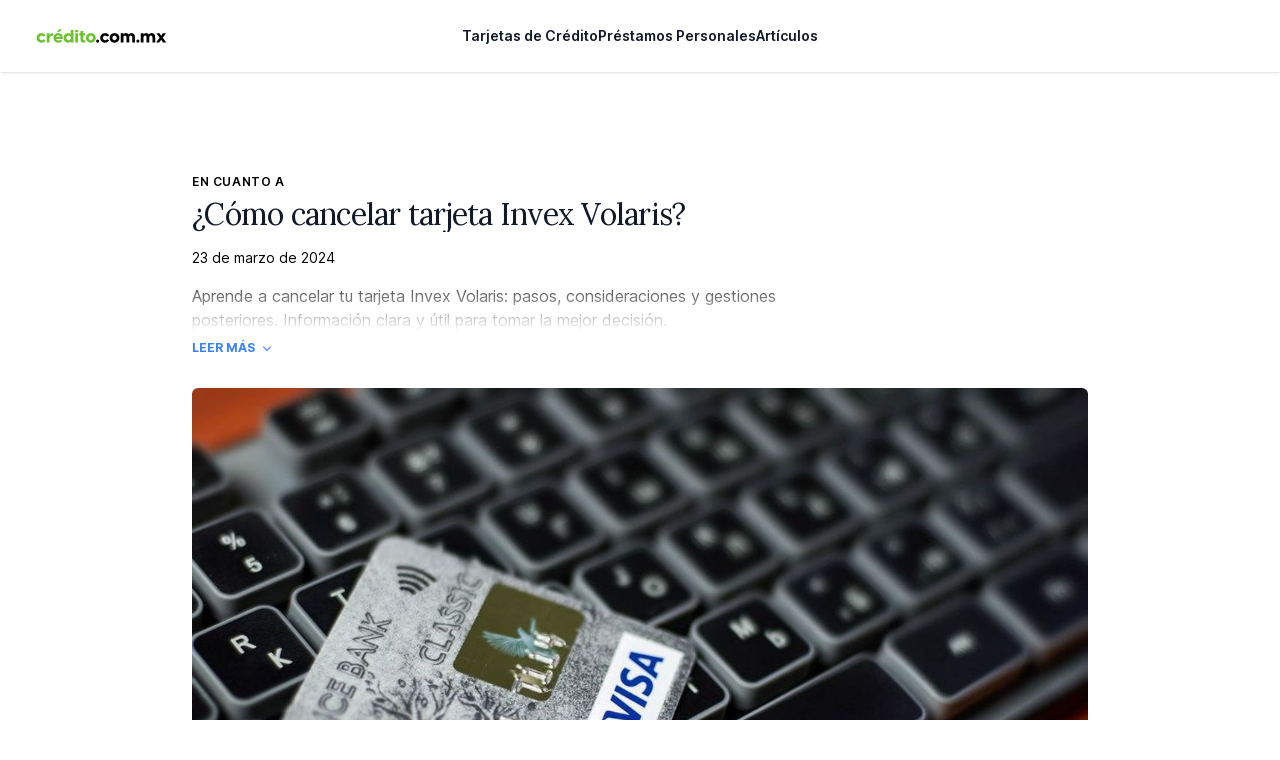

--- FILE ---
content_type: text/html; charset=utf-8
request_url: https://www.google.com/recaptcha/api2/aframe
body_size: 249
content:
<!DOCTYPE HTML><html><head><meta http-equiv="content-type" content="text/html; charset=UTF-8"></head><body><script nonce="6r8CTiAPVCsAHU-N1l6Uww">/** Anti-fraud and anti-abuse applications only. See google.com/recaptcha */ try{var clients={'sodar':'https://pagead2.googlesyndication.com/pagead/sodar?'};window.addEventListener("message",function(a){try{if(a.source===window.parent){var b=JSON.parse(a.data);var c=clients[b['id']];if(c){var d=document.createElement('img');d.src=c+b['params']+'&rc='+(localStorage.getItem("rc::a")?sessionStorage.getItem("rc::b"):"");window.document.body.appendChild(d);sessionStorage.setItem("rc::e",parseInt(sessionStorage.getItem("rc::e")||0)+1);localStorage.setItem("rc::h",'1770073495414');}}}catch(b){}});window.parent.postMessage("_grecaptcha_ready", "*");}catch(b){}</script></body></html>

--- FILE ---
content_type: application/javascript; charset=utf-8
request_url: https://www.credito.com.mx/_next/static/chunks/2741-95223cabf822288e.js
body_size: 13021
content:
(self.webpackChunk_N_E=self.webpackChunk_N_E||[]).push([[2741],{40863:function(t,u){"use strict";let i;Object.defineProperty(u,"__esModule",{value:!0}),function(t,u){for(var i in u)Object.defineProperty(t,i,{enumerable:!0,get:u[i]})}(u,{DOMAttributeNames:function(){return s},isEqualNode:function(){return isEqualNode},default:function(){return initHeadManager}});let s={acceptCharset:"accept-charset",className:"class",htmlFor:"for",httpEquiv:"http-equiv",noModule:"noModule"};function reactElementToDOM(t){let{type:u,props:i}=t,d=document.createElement(u);for(let t in i){if(!i.hasOwnProperty(t)||"children"===t||"dangerouslySetInnerHTML"===t||void 0===i[t])continue;let f=s[t]||t.toLowerCase();"script"===u&&("async"===f||"defer"===f||"noModule"===f)?d[f]=!!i[t]:d.setAttribute(f,i[t])}let{children:f,dangerouslySetInnerHTML:p}=i;return p?d.innerHTML=p.__html||"":f&&(d.textContent="string"==typeof f?f:Array.isArray(f)?f.join(""):""),d}function isEqualNode(t,u){if(t instanceof HTMLElement&&u instanceof HTMLElement){let i=u.getAttribute("nonce");if(i&&!t.getAttribute("nonce")){let s=u.cloneNode(!0);return s.setAttribute("nonce",""),s.nonce=i,i===t.nonce&&t.isEqualNode(s)}}return t.isEqualNode(u)}function initHeadManager(){return{mountedInstances:new Set,updateHead:t=>{let u={};t.forEach(t=>{if("link"===t.type&&t.props["data-optimized-fonts"]){if(document.querySelector('style[data-href="'+t.props["data-href"]+'"]'))return;t.props.href=t.props["data-href"],t.props["data-href"]=void 0}let i=u[t.type]||[];i.push(t),u[t.type]=i});let s=u.title?u.title[0]:null,d="";if(s){let{children:t}=s.props;d="string"==typeof t?t:Array.isArray(t)?t.join(""):""}d!==document.title&&(document.title=d),["meta","base","link","style","script"].forEach(t=>{i(t,u[t]||[])})}}}i=(t,u)=>{let i=document.getElementsByTagName("head")[0],s=i.querySelector("meta[name=next-head-count]"),d=Number(s.content),f=[];for(let u=0,i=s.previousElementSibling;u<d;u++,i=(null==i?void 0:i.previousElementSibling)||null){var p;(null==i?void 0:null==(p=i.tagName)?void 0:p.toLowerCase())===t&&f.push(i)}let v=u.map(reactElementToDOM).filter(t=>{for(let u=0,i=f.length;u<i;u++){let i=f[u];if(isEqualNode(i,t))return f.splice(u,1),!1}return!0});f.forEach(t=>{var u;return null==(u=t.parentNode)?void 0:u.removeChild(t)}),v.forEach(t=>i.insertBefore(t,s)),s.content=(d-f.length+v.length).toString()},("function"==typeof u.default||"object"==typeof u.default&&null!==u.default)&&void 0===u.default.__esModule&&(Object.defineProperty(u.default,"__esModule",{value:!0}),Object.assign(u.default,u),t.exports=u.default)},73994:function(t,u,i){"use strict";Object.defineProperty(u,"__esModule",{value:!0}),function(t,u){for(var i in u)Object.defineProperty(t,i,{enumerable:!0,get:u[i]})}(u,{handleClientScriptLoad:function(){return handleClientScriptLoad},initScriptLoader:function(){return initScriptLoader},default:function(){return M}});let s=i(21024),d=i(68533),f=s._(i(54887)),p=d._(i(2265)),v=i(61852),g=i(40863),h=i(62389),T=new Map,w=new Set,_=["onLoad","onReady","dangerouslySetInnerHTML","children","onError","strategy","stylesheets"],insertStylesheets=t=>{if(f.default.preinit){t.forEach(t=>{f.default.preinit(t,{as:"style"})});return}{let u=document.head;t.forEach(t=>{let i=document.createElement("link");i.type="text/css",i.rel="stylesheet",i.href=t,u.appendChild(i)})}},loadScript=t=>{let{src:u,id:i,onLoad:s=()=>{},onReady:d=null,dangerouslySetInnerHTML:f,children:p="",strategy:v="afterInteractive",onError:h,stylesheets:M}=t,O=i||u;if(O&&w.has(O))return;if(T.has(u)){w.add(O),T.get(u).then(s,h);return}let afterLoad=()=>{d&&d(),w.add(O)},C=document.createElement("script"),L=new Promise((t,u)=>{C.addEventListener("load",function(u){t(),s&&s.call(this,u),afterLoad()}),C.addEventListener("error",function(t){u(t)})}).catch(function(t){h&&h(t)});for(let[i,s]of(f?(C.innerHTML=f.__html||"",afterLoad()):p?(C.textContent="string"==typeof p?p:Array.isArray(p)?p.join(""):"",afterLoad()):u&&(C.src=u,T.set(u,L)),Object.entries(t))){if(void 0===s||_.includes(i))continue;let t=g.DOMAttributeNames[i]||i.toLowerCase();C.setAttribute(t,s)}"worker"===v&&C.setAttribute("type","text/partytown"),C.setAttribute("data-nscript",v),M&&insertStylesheets(M),document.body.appendChild(C)};function handleClientScriptLoad(t){let{strategy:u="afterInteractive"}=t;"lazyOnload"===u?window.addEventListener("load",()=>{(0,h.requestIdleCallback)(()=>loadScript(t))}):loadScript(t)}function initScriptLoader(t){t.forEach(handleClientScriptLoad),function(){let t=[...document.querySelectorAll('[data-nscript="beforeInteractive"]'),...document.querySelectorAll('[data-nscript="beforePageRender"]')];t.forEach(t=>{let u=t.id||t.getAttribute("src");w.add(u)})}()}function Script(t){let{id:u,src:i="",onLoad:s=()=>{},onReady:d=null,strategy:g="afterInteractive",onError:T,stylesheets:_,...M}=t,{updateScripts:O,scripts:C,getIsSsr:L,appDir:k,nonce:R}=(0,p.useContext)(v.HeadManagerContext),A=(0,p.useRef)(!1);(0,p.useEffect)(()=>{let t=u||i;A.current||(d&&t&&w.has(t)&&d(),A.current=!0)},[d,u,i]);let I=(0,p.useRef)(!1);if((0,p.useEffect)(()=>{!I.current&&("afterInteractive"===g?loadScript(t):"lazyOnload"===g&&("complete"===document.readyState?(0,h.requestIdleCallback)(()=>loadScript(t)):window.addEventListener("load",()=>{(0,h.requestIdleCallback)(()=>loadScript(t))})),I.current=!0)},[t,g]),("beforeInteractive"===g||"worker"===g)&&(O?(C[g]=(C[g]||[]).concat([{id:u,src:i,onLoad:s,onReady:d,onError:T,...M}]),O(C)):L&&L()?w.add(u||i):L&&!L()&&loadScript(t)),k){if(_&&_.forEach(t=>{f.default.preinit(t,{as:"style"})}),"beforeInteractive"===g)return i?(f.default.preload(i,M.integrity?{as:"script",integrity:M.integrity}:{as:"script"}),p.default.createElement("script",{nonce:R,dangerouslySetInnerHTML:{__html:"(self.__next_s=self.__next_s||[]).push("+JSON.stringify([i])+")"}})):(M.dangerouslySetInnerHTML&&(M.children=M.dangerouslySetInnerHTML.__html,delete M.dangerouslySetInnerHTML),p.default.createElement("script",{nonce:R,dangerouslySetInnerHTML:{__html:"(self.__next_s=self.__next_s||[]).push("+JSON.stringify([0,{...M}])+")"}}));"afterInteractive"===g&&i&&f.default.preload(i,M.integrity?{as:"script",integrity:M.integrity}:{as:"script"})}return null}Object.defineProperty(Script,"__nextScript",{value:!0});let M=Script;("function"==typeof u.default||"object"==typeof u.default&&null!==u.default)&&void 0===u.default.__esModule&&(Object.defineProperty(u.default,"__esModule",{value:!0}),Object.assign(u.default,u),t.exports=u.default)},21823:function(){},9412:function(){},68558:function(){},42359:function(){},59859:function(){},19221:function(){},83040:function(){},82147:function(){},54719:function(){},65267:function(){},4572:function(){},9557:function(){},60700:function(){},37763:function(t){t.exports={style:{fontFamily:"'__Inter_aaf875', '__Inter_Fallback_aaf875'",fontStyle:"normal"},className:"__className_aaf875",variable:"__variable_aaf875"}},81041:function(t){t.exports={style:{fontFamily:"'__Lora_242605', '__Lora_Fallback_242605'",fontWeight:400,fontStyle:"normal"},className:"__className_242605",variable:"__variable_242605"}},30622:function(t,u,i){"use strict";/**
 * @license React
 * react-jsx-runtime.production.min.js
 *
 * Copyright (c) Meta Platforms, Inc. and affiliates.
 *
 * This source code is licensed under the MIT license found in the
 * LICENSE file in the root directory of this source tree.
 */var s=i(2265),d=Symbol.for("react.element"),f=Symbol.for("react.fragment"),p=Object.prototype.hasOwnProperty,v=s.__SECRET_INTERNALS_DO_NOT_USE_OR_YOU_WILL_BE_FIRED.ReactCurrentOwner,g={key:!0,ref:!0,__self:!0,__source:!0};function q(t,u,i){var s,f={},h=null,T=null;for(s in void 0!==i&&(h=""+i),void 0!==u.key&&(h=""+u.key),void 0!==u.ref&&(T=u.ref),u)p.call(u,s)&&!g.hasOwnProperty(s)&&(f[s]=u[s]);if(t&&t.defaultProps)for(s in u=t.defaultProps)void 0===f[s]&&(f[s]=u[s]);return{$$typeof:d,type:t,key:h,ref:T,props:f,_owner:v.current}}u.Fragment=f,u.jsx=q,u.jsxs=q},57437:function(t,u,i){"use strict";t.exports=i(30622)},61396:function(t,u,i){t.exports=i(68326)},81868:function(t,u,i){"use strict";let s,d;i.d(u,{V:function(){return ey}});var f,p,v,g,h,T=i(2265),w=i.t(T,2),_=i(82769),M=i(12950),O=i(6890),C=i(80634),L=i(33051),k=i(57728),R=i(48957),A=i(46618),I=i(49376);function m(t,u){let i=(0,T.useRef)([]),s=(0,M.z)(t);(0,T.useEffect)(()=>{let t=[...i.current];for(let[d,f]of u.entries())if(i.current[d]!==f){let d=s(u,t);return i.current=u,d}},[s,...u])}var x=i(58227);let D=[];!function(t){function e(){"loading"!==document.readyState&&(t(),document.removeEventListener("DOMContentLoaded",e))}"undefined"!=typeof window&&"undefined"!=typeof document&&(document.addEventListener("DOMContentLoaded",e),e())}(()=>{function e(t){t.target instanceof HTMLElement&&t.target!==document.body&&D[0]!==t.target&&(D.unshift(t.target),(D=D.filter(t=>null!=t&&t.isConnected)).splice(10))}window.addEventListener("click",e,{capture:!0}),window.addEventListener("mousedown",e,{capture:!0}),window.addEventListener("focus",e,{capture:!0}),document.body.addEventListener("click",e,{capture:!0}),document.body.addEventListener("mousedown",e,{capture:!0}),document.body.addEventListener("focus",e,{capture:!0})});var F=i(65410),H=i(60597),j=i(55195),B=i(11931);function P(t){if(!t)return new Set;if("function"==typeof t)return new Set(t());let u=new Set;for(let i of t.current)i.current instanceof HTMLElement&&u.add(i.current);return u}var z=((f=z||{})[f.None=1]="None",f[f.InitialFocus=2]="InitialFocus",f[f.TabLock=4]="TabLock",f[f.FocusLock=8]="FocusLock",f[f.RestoreFocus=16]="RestoreFocus",f[f.All=30]="All",f);let Y=Object.assign((0,B.yV)(function(t,u){let i=(0,T.useRef)(null),s=(0,A.T)(i,u),{initialFocus:d,containers:f,features:p=30,...v}=t;(0,R.H)()||(p=1);let g=(0,k.i)(i);!function({ownerDocument:t},u){let i=function(t=!0){let u=(0,T.useRef)(D.slice());return m(([t],[i])=>{!0===i&&!1===t&&(0,j.Y)(()=>{u.current.splice(0)}),!1===i&&!0===t&&(u.current=D.slice())},[t,D,u]),(0,M.z)(()=>{var t;return null!=(t=u.current.find(t=>null!=t&&t.isConnected))?t:null})}(u);m(()=>{u||(null==t?void 0:t.activeElement)===(null==t?void 0:t.body)&&(0,F.C5)(i())},[u]),(0,L.L)(()=>{u&&(0,F.C5)(i())})}({ownerDocument:g},!!(16&p));let h=function({ownerDocument:t,container:u,initialFocus:i},s){let d=(0,T.useRef)(null),f=(0,C.t)();return m(()=>{if(!s)return;let p=u.current;p&&(0,j.Y)(()=>{if(!f.current)return;let u=null==t?void 0:t.activeElement;if(null!=i&&i.current){if((null==i?void 0:i.current)===u){d.current=u;return}}else if(p.contains(u)){d.current=u;return}null!=i&&i.current?(0,F.C5)(i.current):(0,F.jA)(p,F.TO.First)===F.fE.Error&&console.warn("There are no focusable elements inside the <FocusTrap />"),d.current=null==t?void 0:t.activeElement})},[s]),d}({ownerDocument:g,container:i,initialFocus:d},!!(2&p));!function({ownerDocument:t,container:u,containers:i,previousActiveElement:s},d){let f=(0,C.t)();(0,O.O)(null==t?void 0:t.defaultView,"focus",t=>{if(!d||!f.current)return;let p=P(i);u.current instanceof HTMLElement&&p.add(u.current);let v=s.current;if(!v)return;let g=t.target;g&&g instanceof HTMLElement?S(p,g)?(s.current=g,(0,F.C5)(g)):(t.preventDefault(),t.stopPropagation(),(0,F.C5)(v)):(0,F.C5)(s.current)},!0)}({ownerDocument:g,container:i,containers:f,previousActiveElement:h},!!(8&p));let w=(0,I.l)(),z=(0,M.z)(t=>{let u=i.current;u&&(0,H.E)(w.current,{[I.N.Forwards]:()=>{(0,F.jA)(u,F.TO.First,{skipElements:[t.relatedTarget]})},[I.N.Backwards]:()=>{(0,F.jA)(u,F.TO.Last,{skipElements:[t.relatedTarget]})}})}),Y=(0,_.G)(),V=(0,T.useRef)(!1);return T.createElement(T.Fragment,null,!!(4&p)&&T.createElement(x._,{as:"button",type:"button","data-headlessui-focus-guard":!0,onFocus:z,features:x.A.Focusable}),(0,B.sY)({ourProps:{ref:s,onKeyDown(t){"Tab"==t.key&&(V.current=!0,Y.requestAnimationFrame(()=>{V.current=!1}))},onBlur(t){let u=P(f);i.current instanceof HTMLElement&&u.add(i.current);let s=t.relatedTarget;s instanceof HTMLElement&&"true"!==s.dataset.headlessuiFocusGuard&&(S(u,s)||(V.current?(0,F.jA)(i.current,(0,H.E)(w.current,{[I.N.Forwards]:()=>F.TO.Next,[I.N.Backwards]:()=>F.TO.Previous})|F.TO.WrapAround,{relativeTo:t.target}):t.target instanceof HTMLElement&&(0,F.C5)(t.target)))}},theirProps:v,defaultTag:"div",name:"FocusTrap"}),!!(4&p)&&T.createElement(x._,{as:"button",type:"button","data-headlessui-focus-guard":!0,onFocus:z,features:x.A.Focusable}))}),{features:z});function S(t,u){for(let i of t)if(i.contains(u))return!0;return!1}var V=i(87250);let{useState:$,useEffect:G,useLayoutEffect:W,useDebugValue:Z}=w;"undefined"!=typeof window&&void 0!==window.document&&window.document.createElement;let U=w.useSyncExternalStore;var J=i(32600),K=i(85390),Q=i(34644);let X=(p={PUSH(t,u){var i;let s=null!=(i=this.get(t))?i:{doc:t,count:0,d:(0,K.k)(),meta:new Set};return s.count++,s.meta.add(u),this.set(t,s),this},POP(t,u){let i=this.get(t);return i&&(i.count--,i.meta.delete(u)),this},SCROLL_PREVENT({doc:t,d:u,meta:i}){let s;let d={doc:t,d:u,meta:function(t){let u={};for(let i of t)Object.assign(u,i(u));return u}(i)},f=[(0,Q.gn)()?{before({doc:t,d:u,meta:i}){function o(t){return i.containers.flatMap(t=>t()).some(u=>u.contains(t))}u.microTask(()=>{var i;if("auto"!==window.getComputedStyle(t.documentElement).scrollBehavior){let i=(0,K.k)();i.style(t.documentElement,"scrollBehavior","auto"),u.add(()=>u.microTask(()=>i.dispose()))}let s=null!=(i=window.scrollY)?i:window.pageYOffset,d=null;u.addEventListener(t,"click",u=>{if(u.target instanceof HTMLElement)try{let i=u.target.closest("a");if(!i)return;let{hash:s}=new URL(i.href),f=t.querySelector(s);f&&!o(f)&&(d=f)}catch{}},!0),u.addEventListener(t,"touchstart",t=>{if(t.target instanceof HTMLElement){if(o(t.target)){let i=t.target;for(;i.parentElement&&o(i.parentElement);)i=i.parentElement;u.style(i,"overscrollBehavior","contain")}else u.style(t.target,"touchAction","none")}}),u.addEventListener(t,"touchmove",t=>{if(t.target instanceof HTMLElement){if(o(t.target)){let u=t.target;for(;u.parentElement&&""!==u.dataset.headlessuiPortal&&!(u.scrollHeight>u.clientHeight||u.scrollWidth>u.clientWidth);)u=u.parentElement;""===u.dataset.headlessuiPortal&&t.preventDefault()}else t.preventDefault()}},{passive:!1}),u.add(()=>{var t;s!==(null!=(t=window.scrollY)?t:window.pageYOffset)&&window.scrollTo(0,s),d&&d.isConnected&&(d.scrollIntoView({block:"nearest"}),d=null)})})}}:{},{before({doc:t}){var u;let i=t.documentElement;s=(null!=(u=t.defaultView)?u:window).innerWidth-i.clientWidth},after({doc:t,d:u}){let i=t.documentElement,d=i.clientWidth-i.offsetWidth,f=s-d;u.style(i,"paddingRight",`${f}px`)}},{before({doc:t,d:u}){u.style(t.documentElement,"overflow","hidden")}}];f.forEach(({before:t})=>null==t?void 0:t(d)),f.forEach(({after:t})=>null==t?void 0:t(d))},SCROLL_ALLOW({d:t}){t.dispose()},TEARDOWN({doc:t}){this.delete(t)}},s=new Map,d=new Set,{getSnapshot:()=>s,subscribe:t=>(d.add(t),()=>d.delete(t)),dispatch(t,...u){let i=p[t].call(s,...u);i&&(s=i,d.forEach(t=>t()))}});X.subscribe(()=>{let t=X.getSnapshot(),u=new Map;for(let[i]of t)u.set(i,i.documentElement.style.overflow);for(let i of t.values()){let t="hidden"===u.get(i.doc),s=0!==i.count;(s&&!t||!s&&t)&&X.dispatch(i.count>0?"SCROLL_PREVENT":"SCROLL_ALLOW",i),0===i.count&&X.dispatch("TEARDOWN",i)}});var et=i(75606);let en=new Map,er=new Map;function b(t,u=!0){(0,J.e)(()=>{var i;if(!u)return;let s="function"==typeof t?t():t.current;if(!s)return;let d=null!=(i=er.get(s))?i:0;return er.set(s,d+1),0!==d||(en.set(s,{"aria-hidden":s.getAttribute("aria-hidden"),inert:s.inert}),s.setAttribute("aria-hidden","true"),s.inert=!0),function(){var t;if(!s)return;let u=null!=(t=er.get(s))?t:1;if(1===u?er.delete(s):er.set(s,u-1),1!==u)return;let i=en.get(s);i&&(null===i["aria-hidden"]?s.removeAttribute("aria-hidden"):s.setAttribute("aria-hidden",i["aria-hidden"]),s.inert=i.inert,en.delete(s))}},[t,u])}var eo=i(90583),el=i(59985),ea=i(25306),eu=i(64705);let ei=(0,T.createContext)(()=>{});ei.displayName="StackContext";var es=((v=es||{})[v.Add=0]="Add",v[v.Remove=1]="Remove",v);function stack_context_b({children:t,onUpdate:u,type:i,element:s,enabled:d}){let f=(0,T.useContext)(ei),p=(0,M.z)((...t)=>{null==u||u(...t),f(...t)});return(0,J.e)(()=>{let t=void 0===d||!0===d;return t&&p(0,i,s),()=>{t&&p(1,i,s)}},[p,i,s,d]),T.createElement(ei.Provider,{value:p},t)}var ec=i(35863);let ed=(0,T.createContext)(null),ef=Object.assign((0,B.yV)(function(t,u){let i=(0,et.M)(),{id:s=`headlessui-description-${i}`,...d}=t,f=function description_f(){let t=(0,T.useContext)(ed);if(null===t){let t=Error("You used a <Description /> component, but it is not inside a relevant parent.");throw Error.captureStackTrace&&Error.captureStackTrace(t,description_f),t}return t}(),p=(0,A.T)(u);(0,J.e)(()=>f.register(s),[s,f.register]);let v={ref:p,...f.props,id:s};return(0,B.sY)({ourProps:v,theirProps:d,slot:f.slot||{},defaultTag:"p",name:f.name||"Description"})}),{});var ep=i(93850),ev=((g=ev||{})[g.Open=0]="Open",g[g.Closed=1]="Closed",g),em=((h=em||{})[h.SetTitleId=0]="SetTitleId",h);let eg={0:(t,u)=>t.titleId===u.id?t:{...t,titleId:u.id}},eh=(0,T.createContext)(null);function dialog_b(t){let u=(0,T.useContext)(eh);if(null===u){let u=Error(`<${t} /> is missing a parent <Dialog /> component.`);throw Error.captureStackTrace&&Error.captureStackTrace(u,dialog_b),u}return u}function Ge(t,u){return(0,H.E)(u.type,eg,t,u)}eh.displayName="DialogContext";let eE=B.AN.RenderStrategy|B.AN.Static,ey=Object.assign((0,B.yV)(function(t,u){let i=(0,et.M)(),{id:s=`headlessui-dialog-${i}`,open:d,onClose:f,initialFocus:p,role:v="dialog",__demoMode:g=!1,...h}=t,[w,_]=(0,T.useState)(0),C=(0,T.useRef)(!1);v="dialog"===v||"alertdialog"===v?v:(C.current||(C.current=!0,console.warn(`Invalid role [${v}] passed to <Dialog />. Only \`dialog\` and and \`alertdialog\` are supported. Using \`dialog\` instead.`)),"dialog");let L=(0,ea.oJ)();void 0===d&&null!==L&&(d=(L&ea.ZM.Open)===ea.ZM.Open);let I=(0,T.useRef)(null),x=(0,A.T)(I,u),D=(0,k.i)(I),F=t.hasOwnProperty("open")||null!==L,j=t.hasOwnProperty("onClose");if(!F&&!j)throw Error("You have to provide an `open` and an `onClose` prop to the `Dialog` component.");if(!F)throw Error("You provided an `onClose` prop to the `Dialog`, but forgot an `open` prop.");if(!j)throw Error("You provided an `open` prop to the `Dialog`, but forgot an `onClose` prop.");if("boolean"!=typeof d)throw Error(`You provided an \`open\` prop to the \`Dialog\`, but the value is not a boolean. Received: ${d}`);if("function"!=typeof f)throw Error(`You provided an \`onClose\` prop to the \`Dialog\`, but the value is not a function. Received: ${f}`);let z=d?0:1,[$,G]=(0,T.useReducer)(Ge,{titleId:null,descriptionId:null,panelRef:(0,T.createRef)()}),W=(0,M.z)(()=>f(!1)),Z=(0,M.z)(t=>G({type:0,id:t})),K=!!(0,R.H)()&&!g&&0===z,Q=w>1,en=null!==(0,T.useContext)(eh),[er,ei]=(0,V.k)(),{resolveContainers:ec,mainTreeNodeRef:ef,MainTreeNode:ev}=(0,el.v)({portals:er,defaultContainers:[{get current(){var em;return null!=(em=$.panelRef.current)?em:I.current}}]}),eg=Q?"parent":"leaf",ey=null!==L&&(L&ea.ZM.Closing)===ea.ZM.Closing,eb=!en&&!ey&&K;b((0,T.useCallback)(()=>{var t,u;return null!=(u=Array.from(null!=(t=null==D?void 0:D.querySelectorAll("body > *"))?t:[]).find(t=>"headlessui-portal-root"!==t.id&&t.contains(ef.current)&&t instanceof HTMLElement))?u:null},[ef]),eb);let eS=!!Q||K;b((0,T.useCallback)(()=>{var t,u;return null!=(u=Array.from(null!=(t=null==D?void 0:D.querySelectorAll("[data-headlessui-portal]"))?t:[]).find(t=>t.contains(ef.current)&&t instanceof HTMLElement))?u:null},[ef]),eS);let eP=!(!K||Q);(0,eo.O)(ec,W,eP);let eT=!(Q||0!==z);(0,O.O)(null==D?void 0:D.defaultView,"keydown",t=>{eT&&(t.defaultPrevented||t.key===ep.R.Escape&&(t.preventDefault(),t.stopPropagation(),W()))}),function(t,u,i=()=>[document.body]){var s;let d,f;s=t=>{var u;return{containers:[...null!=(u=t.containers)?u:[],i]}},d=U(X.subscribe,X.getSnapshot,X.getSnapshot),(f=t?d.get(t):void 0)&&f.count,(0,J.e)(()=>{if(!(!t||!u))return X.dispatch("PUSH",t,s),()=>X.dispatch("POP",t,s)},[u,t])}(D,!(ey||0!==z||en),ec),(0,T.useEffect)(()=>{if(0!==z||!I.current)return;let t=new ResizeObserver(t=>{for(let u of t){let t=u.target.getBoundingClientRect();0===t.x&&0===t.y&&0===t.width&&0===t.height&&W()}});return t.observe(I.current),()=>t.disconnect()},[z,I,W]);let[ew,e_]=function(){let[t,u]=(0,T.useState)([]);return[t.length>0?t.join(" "):void 0,(0,T.useMemo)(()=>function(t){let i=(0,M.z)(t=>(u(u=>[...u,t]),()=>u(u=>{let i=u.slice(),s=i.indexOf(t);return -1!==s&&i.splice(s,1),i}))),s=(0,T.useMemo)(()=>({register:i,slot:t.slot,name:t.name,props:t.props}),[i,t.slot,t.name,t.props]);return T.createElement(ed.Provider,{value:s},t.children)},[u])]}(),eM=(0,T.useMemo)(()=>[{dialogState:z,close:W,setTitleId:Z},$],[z,$,W,Z]),eO=(0,T.useMemo)(()=>({open:0===z}),[z]),eC={ref:x,id:s,role:v,"aria-modal":0===z||void 0,"aria-labelledby":$.titleId,"aria-describedby":ew};return T.createElement(stack_context_b,{type:"Dialog",enabled:0===z,element:I,onUpdate:(0,M.z)((t,u)=>{"Dialog"===u&&(0,H.E)(t,{[es.Add]:()=>_(t=>t+1),[es.Remove]:()=>_(t=>t-1)})})},T.createElement(eu.O,{force:!0},T.createElement(V.h,null,T.createElement(eh.Provider,{value:eM},T.createElement(V.h.Group,{target:I},T.createElement(eu.O,{force:!1},T.createElement(e_,{slot:eO,name:"Dialog.Description"},T.createElement(Y,{initialFocus:p,containers:ec,features:K?(0,H.E)(eg,{parent:Y.features.RestoreFocus,leaf:Y.features.All&~Y.features.FocusLock}):Y.features.None},T.createElement(ei,null,(0,B.sY)({ourProps:eC,theirProps:h,slot:eO,defaultTag:"div",features:eE,visible:0===z,name:"Dialog"}))))))))),T.createElement(ev,null))}),{Backdrop:(0,B.yV)(function(t,u){let i=(0,et.M)(),{id:s=`headlessui-dialog-backdrop-${i}`,...d}=t,[{dialogState:f},p]=dialog_b("Dialog.Backdrop"),v=(0,A.T)(u);(0,T.useEffect)(()=>{if(null===p.panelRef.current)throw Error("A <Dialog.Backdrop /> component is being used, but a <Dialog.Panel /> component is missing.")},[p.panelRef]);let g=(0,T.useMemo)(()=>({open:0===f}),[f]);return T.createElement(eu.O,{force:!0},T.createElement(V.h,null,(0,B.sY)({ourProps:{ref:v,id:s,"aria-hidden":!0},theirProps:d,slot:g,defaultTag:"div",name:"Dialog.Backdrop"})))}),Panel:(0,B.yV)(function(t,u){let i=(0,et.M)(),{id:s=`headlessui-dialog-panel-${i}`,...d}=t,[{dialogState:f},p]=dialog_b("Dialog.Panel"),v=(0,A.T)(u,p.panelRef),g=(0,T.useMemo)(()=>({open:0===f}),[f]),h=(0,M.z)(t=>{t.stopPropagation()});return(0,B.sY)({ourProps:{ref:v,id:s,onClick:h},theirProps:d,slot:g,defaultTag:"div",name:"Dialog.Panel"})}),Overlay:(0,B.yV)(function(t,u){let i=(0,et.M)(),{id:s=`headlessui-dialog-overlay-${i}`,...d}=t,[{dialogState:f,close:p}]=dialog_b("Dialog.Overlay"),v=(0,A.T)(u),g=(0,M.z)(t=>{if(t.target===t.currentTarget){if((0,ec.P)(t.currentTarget))return t.preventDefault();t.preventDefault(),t.stopPropagation(),p()}}),h=(0,T.useMemo)(()=>({open:0===f}),[f]);return(0,B.sY)({ourProps:{ref:v,id:s,"aria-hidden":!0,onClick:g},theirProps:d,slot:h,defaultTag:"div",name:"Dialog.Overlay"})}),Title:(0,B.yV)(function(t,u){let i=(0,et.M)(),{id:s=`headlessui-dialog-title-${i}`,...d}=t,[{dialogState:f,setTitleId:p}]=dialog_b("Dialog.Title"),v=(0,A.T)(u);(0,T.useEffect)(()=>(p(s),()=>p(null)),[s,p]);let g=(0,T.useMemo)(()=>({open:0===f}),[f]);return(0,B.sY)({ourProps:{ref:v,id:s},theirProps:d,slot:g,defaultTag:"h2",name:"Dialog.Title"})}),Description:ef})},73999:function(t,u,i){"use strict";i.d(u,{J:function(){return J}});var s,d,f=i(2265),p=i(87250),v=i(12950),g=i(6890),h=i(75606),T=i(32600),w=i(61858),_=i(90583),M=i(57728),O=i(8076),C=i(59985),L=i(46618),k=i(49376),R=i(58227),A=i(25306),I=i(35863),x=i(65410),D=i(60597),F=i(54851),H=i(11931),j=i(93850),B=((s=B||{})[s.Open=0]="Open",s[s.Closed=1]="Closed",s),z=((d=z||{})[d.TogglePopover=0]="TogglePopover",d[d.ClosePopover=1]="ClosePopover",d[d.SetButton=2]="SetButton",d[d.SetButtonId=3]="SetButtonId",d[d.SetPanel=4]="SetPanel",d[d.SetPanelId=5]="SetPanelId",d);let Y={0:t=>{let u={...t,popoverState:(0,D.E)(t.popoverState,{0:1,1:0})};return 0===u.popoverState&&(u.__demoMode=!1),u},1:t=>1===t.popoverState?t:{...t,popoverState:1},2:(t,u)=>t.button===u.button?t:{...t,button:u.button},3:(t,u)=>t.buttonId===u.buttonId?t:{...t,buttonId:u.buttonId},4:(t,u)=>t.panel===u.panel?t:{...t,panel:u.panel},5:(t,u)=>t.panelId===u.panelId?t:{...t,panelId:u.panelId}},V=(0,f.createContext)(null);function oe(t){let u=(0,f.useContext)(V);if(null===u){let u=Error(`<${t} /> is missing a parent <Popover /> component.`);throw Error.captureStackTrace&&Error.captureStackTrace(u,oe),u}return u}V.displayName="PopoverContext";let $=(0,f.createContext)(null);function fe(t){let u=(0,f.useContext)($);if(null===u){let u=Error(`<${t} /> is missing a parent <Popover /> component.`);throw Error.captureStackTrace&&Error.captureStackTrace(u,fe),u}return u}$.displayName="PopoverAPIContext";let G=(0,f.createContext)(null);function Ee(){return(0,f.useContext)(G)}G.displayName="PopoverGroupContext";let W=(0,f.createContext)(null);function ke(t,u){return(0,D.E)(u.type,Y,t,u)}W.displayName="PopoverPanelContext";let Z=H.AN.RenderStrategy|H.AN.Static,U=H.AN.RenderStrategy|H.AN.Static,J=Object.assign((0,H.yV)(function(t,u){var i;let{__demoMode:s=!1,...d}=t,h=(0,f.useRef)(null),T=(0,L.T)(u,(0,L.h)(t=>{h.current=t})),O=(0,f.useRef)([]),k=(0,f.useReducer)(ke,{__demoMode:s,popoverState:s?0:1,buttons:O,button:null,buttonId:null,panel:null,panelId:null,beforePanelSentinel:(0,f.createRef)(),afterPanelSentinel:(0,f.createRef)()}),[{popoverState:R,button:I,buttonId:F,panel:j,panelId:B,beforePanelSentinel:z,afterPanelSentinel:Y},G]=k,Z=(0,M.i)(null!=(i=h.current)?i:I),U=(0,f.useMemo)(()=>{if(!I||!j)return!1;for(let t of document.querySelectorAll("body > *"))if(Number(null==t?void 0:t.contains(I))^Number(null==t?void 0:t.contains(j)))return!0;let t=(0,x.GO)(),u=t.indexOf(I),i=(u+t.length-1)%t.length,s=(u+1)%t.length,d=t[i],f=t[s];return!j.contains(d)&&!j.contains(f)},[I,j]),J=(0,w.E)(F),K=(0,w.E)(B),Q=(0,f.useMemo)(()=>({buttonId:J,panelId:K,close:()=>G({type:1})}),[J,K,G]),X=Ee(),et=null==X?void 0:X.registerPopover,en=(0,v.z)(()=>{var t;return null!=(t=null==X?void 0:X.isFocusWithinPopoverGroup())?t:(null==Z?void 0:Z.activeElement)&&((null==I?void 0:I.contains(Z.activeElement))||(null==j?void 0:j.contains(Z.activeElement)))});(0,f.useEffect)(()=>null==et?void 0:et(Q),[et,Q]);let[er,eo]=(0,p.k)(),el=(0,C.v)({mainTreeNodeRef:null==X?void 0:X.mainTreeNodeRef,portals:er,defaultContainers:[I,j]});(0,g.O)(null==Z?void 0:Z.defaultView,"focus",t=>{var u,i,s,d;t.target!==window&&t.target instanceof HTMLElement&&0===R&&(en()||I&&j&&(el.contains(t.target)||null!=(i=null==(u=z.current)?void 0:u.contains)&&i.call(u,t.target)||null!=(d=null==(s=Y.current)?void 0:s.contains)&&d.call(s,t.target)||G({type:1})))},!0),(0,_.O)(el.resolveContainers,(t,u)=>{G({type:1}),(0,x.sP)(u,x.tJ.Loose)||(t.preventDefault(),null==I||I.focus())},0===R);let ea=(0,v.z)(t=>{G({type:1});let u=t?t instanceof HTMLElement?t:"current"in t&&t.current instanceof HTMLElement?t.current:I:I;null==u||u.focus()}),eu=(0,f.useMemo)(()=>({close:ea,isPortalled:U}),[ea,U]),ei=(0,f.useMemo)(()=>({open:0===R,close:ea}),[R,ea]);return f.createElement(W.Provider,{value:null},f.createElement(V.Provider,{value:k},f.createElement($.Provider,{value:eu},f.createElement(A.up,{value:(0,D.E)(R,{0:A.ZM.Open,1:A.ZM.Closed})},f.createElement(eo,null,(0,H.sY)({ourProps:{ref:T},theirProps:d,slot:ei,defaultTag:"div",name:"Popover"}),f.createElement(el.MainTreeNode,null))))))}),{Button:(0,H.yV)(function(t,u){let i=(0,h.M)(),{id:s=`headlessui-popover-button-${i}`,...d}=t,[p,g]=oe("Popover.Button"),{isPortalled:T}=fe("Popover.Button"),w=(0,f.useRef)(null),_=`headlessui-focus-sentinel-${(0,h.M)()}`,C=Ee(),A=null==C?void 0:C.closeOthers,F=null!==(0,f.useContext)(W);(0,f.useEffect)(()=>{if(!F)return g({type:3,buttonId:s}),()=>{g({type:3,buttonId:null})}},[F,s,g]);let[B]=(0,f.useState)(()=>Symbol()),z=(0,L.T)(w,u,F?null:t=>{if(t)p.buttons.current.push(B);else{let t=p.buttons.current.indexOf(B);-1!==t&&p.buttons.current.splice(t,1)}p.buttons.current.length>1&&console.warn("You are already using a <Popover.Button /> but only 1 <Popover.Button /> is supported."),t&&g({type:2,button:t})}),Y=(0,L.T)(w,u),V=(0,M.i)(w),$=(0,v.z)(t=>{var u,i,s;if(F){if(1===p.popoverState)return;switch(t.key){case j.R.Space:case j.R.Enter:t.preventDefault(),null==(i=(u=t.target).click)||i.call(u),g({type:1}),null==(s=p.button)||s.focus()}}else switch(t.key){case j.R.Space:case j.R.Enter:t.preventDefault(),t.stopPropagation(),1===p.popoverState&&(null==A||A(p.buttonId)),g({type:0});break;case j.R.Escape:if(0!==p.popoverState)return null==A?void 0:A(p.buttonId);if(!w.current||null!=V&&V.activeElement&&!w.current.contains(V.activeElement))return;t.preventDefault(),t.stopPropagation(),g({type:1})}}),G=(0,v.z)(t=>{F||t.key===j.R.Space&&t.preventDefault()}),Z=(0,v.z)(u=>{var i,s;(0,I.P)(u.currentTarget)||t.disabled||(F?(g({type:1}),null==(i=p.button)||i.focus()):(u.preventDefault(),u.stopPropagation(),1===p.popoverState&&(null==A||A(p.buttonId)),g({type:0}),null==(s=p.button)||s.focus()))}),U=(0,v.z)(t=>{t.preventDefault(),t.stopPropagation()}),J=0===p.popoverState,K=(0,f.useMemo)(()=>({open:J}),[J]),Q=(0,O.f)(t,w),X=F?{ref:Y,type:Q,onKeyDown:$,onClick:Z}:{ref:z,id:p.buttonId,type:Q,"aria-expanded":0===p.popoverState,"aria-controls":p.panel?p.panelId:void 0,onKeyDown:$,onKeyUp:G,onClick:Z,onMouseDown:U},et=(0,k.l)(),en=(0,v.z)(()=>{let t=p.panel;t&&(0,D.E)(et.current,{[k.N.Forwards]:()=>(0,x.jA)(t,x.TO.First),[k.N.Backwards]:()=>(0,x.jA)(t,x.TO.Last)})===x.fE.Error&&(0,x.jA)((0,x.GO)().filter(t=>"true"!==t.dataset.headlessuiFocusGuard),(0,D.E)(et.current,{[k.N.Forwards]:x.TO.Next,[k.N.Backwards]:x.TO.Previous}),{relativeTo:p.button})});return f.createElement(f.Fragment,null,(0,H.sY)({ourProps:X,theirProps:d,slot:K,defaultTag:"button",name:"Popover.Button"}),J&&!F&&T&&f.createElement(R._,{id:_,features:R.A.Focusable,"data-headlessui-focus-guard":!0,as:"button",type:"button",onFocus:en}))}),Overlay:(0,H.yV)(function(t,u){let i=(0,h.M)(),{id:s=`headlessui-popover-overlay-${i}`,...d}=t,[{popoverState:p},g]=oe("Popover.Overlay"),T=(0,L.T)(u),w=(0,A.oJ)(),_=null!==w?(w&A.ZM.Open)===A.ZM.Open:0===p,M=(0,v.z)(t=>{if((0,I.P)(t.currentTarget))return t.preventDefault();g({type:1})}),O=(0,f.useMemo)(()=>({open:0===p}),[p]);return(0,H.sY)({ourProps:{ref:T,id:s,"aria-hidden":!0,onClick:M},theirProps:d,slot:O,defaultTag:"div",features:Z,visible:_,name:"Popover.Overlay"})}),Panel:(0,H.yV)(function(t,u){let i=(0,h.M)(),{id:s=`headlessui-popover-panel-${i}`,focus:d=!1,...p}=t,[g,w]=oe("Popover.Panel"),{close:_,isPortalled:O}=fe("Popover.Panel"),C=`headlessui-focus-sentinel-before-${(0,h.M)()}`,I=`headlessui-focus-sentinel-after-${(0,h.M)()}`,F=(0,f.useRef)(null),B=(0,L.T)(F,u,t=>{w({type:4,panel:t})}),z=(0,M.i)(F),Y=(0,H.Y2)();(0,T.e)(()=>(w({type:5,panelId:s}),()=>{w({type:5,panelId:null})}),[s,w]);let V=(0,A.oJ)(),$=null!==V?(V&A.ZM.Open)===A.ZM.Open:0===g.popoverState,G=(0,v.z)(t=>{var u;if(t.key===j.R.Escape){if(0!==g.popoverState||!F.current||null!=z&&z.activeElement&&!F.current.contains(z.activeElement))return;t.preventDefault(),t.stopPropagation(),w({type:1}),null==(u=g.button)||u.focus()}});(0,f.useEffect)(()=>{var u;t.static||1===g.popoverState&&(null==(u=t.unmount)||u)&&w({type:4,panel:null})},[g.popoverState,t.unmount,t.static,w]),(0,f.useEffect)(()=>{if(g.__demoMode||!d||0!==g.popoverState||!F.current)return;let t=null==z?void 0:z.activeElement;F.current.contains(t)||(0,x.jA)(F.current,x.TO.First)},[g.__demoMode,d,F,g.popoverState]);let Z=(0,f.useMemo)(()=>({open:0===g.popoverState,close:_}),[g,_]),J={ref:B,id:s,onKeyDown:G,onBlur:d&&0===g.popoverState?t=>{var u,i,s,d,f;let p=t.relatedTarget;p&&F.current&&(null!=(u=F.current)&&u.contains(p)||(w({type:1}),(null!=(s=null==(i=g.beforePanelSentinel.current)?void 0:i.contains)&&s.call(i,p)||null!=(f=null==(d=g.afterPanelSentinel.current)?void 0:d.contains)&&f.call(d,p))&&p.focus({preventScroll:!0})))}:void 0,tabIndex:-1},K=(0,k.l)(),Q=(0,v.z)(()=>{let t=F.current;t&&(0,D.E)(K.current,{[k.N.Forwards]:()=>{var u;(0,x.jA)(t,x.TO.First)===x.fE.Error&&(null==(u=g.afterPanelSentinel.current)||u.focus())},[k.N.Backwards]:()=>{var t;null==(t=g.button)||t.focus({preventScroll:!0})}})}),X=(0,v.z)(()=>{let t=F.current;t&&(0,D.E)(K.current,{[k.N.Forwards]:()=>{var t;if(!g.button)return;let u=(0,x.GO)(),i=u.indexOf(g.button),s=u.slice(0,i+1),d=[...u.slice(i+1),...s];for(let u of d.slice())if("true"===u.dataset.headlessuiFocusGuard||null!=(t=g.panel)&&t.contains(u)){let t=d.indexOf(u);-1!==t&&d.splice(t,1)}(0,x.jA)(d,x.TO.First,{sorted:!1})},[k.N.Backwards]:()=>{var u;(0,x.jA)(t,x.TO.Previous)===x.fE.Error&&(null==(u=g.button)||u.focus())}})});return f.createElement(W.Provider,{value:s},$&&O&&f.createElement(R._,{id:C,ref:g.beforePanelSentinel,features:R.A.Focusable,"data-headlessui-focus-guard":!0,as:"button",type:"button",onFocus:Q}),(0,H.sY)({mergeRefs:Y,ourProps:J,theirProps:p,slot:Z,defaultTag:"div",features:U,visible:$,name:"Popover.Panel"}),$&&O&&f.createElement(R._,{id:I,ref:g.afterPanelSentinel,features:R.A.Focusable,"data-headlessui-focus-guard":!0,as:"button",type:"button",onFocus:X}))}),Group:(0,H.yV)(function(t,u){let i=(0,f.useRef)(null),s=(0,L.T)(i,u),[d,p]=(0,f.useState)([]),g=(0,C.H)(),h=(0,v.z)(t=>{p(u=>{let i=u.indexOf(t);if(-1!==i){let t=u.slice();return t.splice(i,1),t}return u})}),T=(0,v.z)(t=>(p(u=>[...u,t]),()=>h(t))),w=(0,v.z)(()=>{var t;let u=(0,F.r)(i);if(!u)return!1;let s=u.activeElement;return!!(null!=(t=i.current)&&t.contains(s))||d.some(t=>{var i,d;return(null==(i=u.getElementById(t.buttonId.current))?void 0:i.contains(s))||(null==(d=u.getElementById(t.panelId.current))?void 0:d.contains(s))})}),_=(0,v.z)(t=>{for(let u of d)u.buttonId.current!==t&&u.close()}),M=(0,f.useMemo)(()=>({registerPopover:T,unregisterPopover:h,isFocusWithinPopoverGroup:w,closeOthers:_,mainTreeNodeRef:g.mainTreeNodeRef}),[T,h,w,_,g.mainTreeNodeRef]),O=(0,f.useMemo)(()=>({}),[]);return f.createElement(G.Provider,{value:M},(0,H.sY)({ourProps:{ref:s},theirProps:t,slot:O,defaultTag:"div",name:"Popover.Group"}),f.createElement(g.MainTreeNode,null))})})},87250:function(t,u,i){"use strict";i.d(u,{h:function(){return R},k:function(){return ee}});var s=i(2265),d=i(54887),f=i(12950),p=i(32600),v=i(33051),g=i(57728),h=i(48957),T=i(46618),w=i(64705),_=i(52057),M=i(11931);let O=s.Fragment,C=s.Fragment,L=(0,s.createContext)(null),k=(0,s.createContext)(null);function ee(){let t=(0,s.useContext)(k),u=(0,s.useRef)([]),i=(0,f.z)(i=>(u.current.push(i),t&&t.register(i),()=>d(i))),d=(0,f.z)(i=>{let s=u.current.indexOf(i);-1!==s&&u.current.splice(s,1),t&&t.unregister(i)}),p=(0,s.useMemo)(()=>({register:i,unregister:d,portals:u}),[i,d,u]);return[u,(0,s.useMemo)(()=>function({children:t}){return s.createElement(k.Provider,{value:p},t)},[p])]}let R=Object.assign((0,M.yV)(function(t,u){let i=(0,s.useRef)(null),f=(0,T.T)((0,T.h)(t=>{i.current=t}),u),C=(0,g.i)(i),R=function(t){let u=(0,w.n)(),i=(0,s.useContext)(L),d=(0,g.i)(t),[f,p]=(0,s.useState)(()=>{if(!u&&null!==i||_.O.isServer)return null;let t=null==d?void 0:d.getElementById("headlessui-portal-root");if(t)return t;if(null===d)return null;let s=d.createElement("div");return s.setAttribute("id","headlessui-portal-root"),d.body.appendChild(s)});return(0,s.useEffect)(()=>{null!==f&&(null!=d&&d.body.contains(f)||null==d||d.body.appendChild(f))},[f,d]),(0,s.useEffect)(()=>{u||null!==i&&p(i.current)},[i,p,u]),f}(i),[A]=(0,s.useState)(()=>{var t;return _.O.isServer?null:null!=(t=null==C?void 0:C.createElement("div"))?t:null}),I=(0,s.useContext)(k),x=(0,h.H)();return(0,p.e)(()=>{!R||!A||R.contains(A)||(A.setAttribute("data-headlessui-portal",""),R.appendChild(A))},[R,A]),(0,p.e)(()=>{if(A&&I)return I.register(A)},[I,A]),(0,v.L)(()=>{var t;R&&A&&(A instanceof Node&&R.contains(A)&&R.removeChild(A),R.childNodes.length<=0&&(null==(t=R.parentElement)||t.removeChild(R)))}),x&&R&&A?(0,d.createPortal)((0,M.sY)({ourProps:{ref:f},theirProps:t,defaultTag:O,name:"Portal"}),A):null}),{Group:(0,M.yV)(function(t,u){let{target:i,...d}=t,f={ref:(0,T.T)(u)};return s.createElement(L.Provider,{value:i},(0,M.sY)({ourProps:f,theirProps:d,defaultTag:C,name:"Popover.Group"}))})})},6890:function(t,u,i){"use strict";i.d(u,{O:function(){return E}});var s=i(2265),d=i(61858);function E(t,u,i,f){let p=(0,d.E)(i);(0,s.useEffect)(()=>{function r(t){p.current(t)}return(t=null!=t?t:window).addEventListener(u,r,f),()=>t.removeEventListener(u,r,f)},[t,u,f])}},33051:function(t,u,i){"use strict";i.d(u,{L:function(){return c}});var s=i(2265),d=i(55195),f=i(12950);function c(t){let u=(0,f.z)(t),i=(0,s.useRef)(!1);(0,s.useEffect)(()=>(i.current=!1,()=>{i.current=!0,(0,d.Y)(()=>{i.current&&u()})}),[u])}},57728:function(t,u,i){"use strict";i.d(u,{i:function(){return n}});var s=i(2265),d=i(54851);function n(...t){return(0,s.useMemo)(()=>(0,d.r)(...t),[...t])}},59985:function(t,u,i){"use strict";i.d(u,{H:function(){return y},v:function(){return N}});var s=i(2265),d=i(58227),f=i(12950),p=i(57728);function N({defaultContainers:t=[],portals:u,mainTreeNodeRef:i}={}){var v;let g=(0,s.useRef)(null!=(v=null==i?void 0:i.current)?v:null),h=(0,p.i)(g),T=(0,f.z)(()=>{var i,s,d;let f=[];for(let u of t)null!==u&&(u instanceof HTMLElement?f.push(u):"current"in u&&u.current instanceof HTMLElement&&f.push(u.current));if(null!=u&&u.current)for(let t of u.current)f.push(t);for(let t of null!=(i=null==h?void 0:h.querySelectorAll("html > *, body > *"))?i:[])t!==document.body&&t!==document.head&&t instanceof HTMLElement&&"headlessui-portal-root"!==t.id&&(t.contains(g.current)||t.contains(null==(d=null==(s=g.current)?void 0:s.getRootNode())?void 0:d.host)||f.some(u=>t.contains(u))||f.push(t));return f});return{resolveContainers:T,contains:(0,f.z)(t=>T().some(u=>u.contains(t))),mainTreeNodeRef:g,MainTreeNode:(0,s.useMemo)(()=>function(){return null!=i?null:s.createElement(d._,{features:d.A.Hidden,ref:g})},[g,i])}}function y(){let t=(0,s.useRef)(null);return{mainTreeNodeRef:t,MainTreeNode:(0,s.useMemo)(()=>function(){return s.createElement(d._,{features:d.A.Hidden,ref:t})},[t])}}},49376:function(t,u,i){"use strict";i.d(u,{N:function(){return p},l:function(){return n}});var s,d=i(2265),f=i(27976),p=((s=p||{})[s.Forwards=0]="Forwards",s[s.Backwards=1]="Backwards",s);function n(){let t=(0,d.useRef)(0);return(0,f.s)("keydown",u=>{"Tab"===u.key&&(t.current=u.shiftKey?1:0)},!0),t}},64705:function(t,u,i){"use strict";i.d(u,{O:function(){return l},n:function(){return a}});var s=i(2265);let d=(0,s.createContext)(!1);function a(){return(0,s.useContext)(d)}function l(t){return s.createElement(d.Provider,{value:t.force},t.children)}},19874:function(t,u,i){"use strict";var s=i(2265);let d=s.forwardRef(function({title:t,titleId:u,...i},d){return s.createElement("svg",Object.assign({xmlns:"http://www.w3.org/2000/svg",fill:"none",viewBox:"0 0 24 24",strokeWidth:1.5,stroke:"currentColor","aria-hidden":"true","data-slot":"icon",ref:d,"aria-labelledby":u},i),t?s.createElement("title",{id:u},t):null,s.createElement("path",{strokeLinecap:"round",strokeLinejoin:"round",d:"M3.75 6.75h16.5M3.75 12h16.5m-16.5 5.25h16.5"}))});u.Z=d},96689:function(t,u,i){"use strict";var s=i(2265);let d=s.forwardRef(function({title:t,titleId:u,...i},d){return s.createElement("svg",Object.assign({xmlns:"http://www.w3.org/2000/svg",fill:"none",viewBox:"0 0 24 24",strokeWidth:1.5,stroke:"currentColor","aria-hidden":"true","data-slot":"icon",ref:d,"aria-labelledby":u},i),t?s.createElement("title",{id:u},t):null,s.createElement("path",{strokeLinecap:"round",strokeLinejoin:"round",d:"M6 18 18 6M6 6l12 12"}))});u.Z=d}}]);

--- FILE ---
content_type: application/javascript; charset=utf-8
request_url: https://www.credito.com.mx/_next/static/chunks/3964-f2b33e7756eed014.js
body_size: 11904
content:
(self.webpackChunk_N_E=self.webpackChunk_N_E||[]).push([[3964],{97307:function(e){"use strict";function Cache(e){this._maxSize=e,this.clear()}Cache.prototype.clear=function(){this._size=0,this._values=Object.create(null)},Cache.prototype.get=function(e){return this._values[e]},Cache.prototype.set=function(e,r){return this._size>=this._maxSize&&this.clear(),!(e in this._values)&&this._size++,this._values[e]=r};var r=/[^.^\]^[]+|(?=\[\]|\.\.)/g,s=/^\d+$/,n=/^\d/,u=/[~`!#$%\^&*+=\-\[\]\\';,/{}|\\":<>\?]/g,l=/^\s*(['"]?)(.*?)(\1)\s*$/,c=new Cache(512),h=new Cache(512),f=new Cache(512);function normalizePath(e){return c.get(e)||c.set(e,split(e).map(function(e){return e.replace(l,"$2")}))}function split(e){return e.match(r)||[""]}function isQuoted(e){return"string"==typeof e&&e&&-1!==["'",'"'].indexOf(e.charAt(0))}e.exports={Cache:Cache,split:split,normalizePath:normalizePath,setter:function(e){var r=normalizePath(e);return h.get(e)||h.set(e,function(e,s){for(var n=0,u=r.length,l=e;n<u-1;){var c=r[n];if("__proto__"===c||"constructor"===c||"prototype"===c)return e;l=l[r[n++]]}l[r[n]]=s})},getter:function(e,r){var s=normalizePath(e);return f.get(e)||f.set(e,function(e){for(var n=0,u=s.length;n<u;){if(null==e&&r)return;e=e[s[n++]]}return e})},join:function(e){return e.reduce(function(e,r){return e+(isQuoted(r)||s.test(r)?"["+r+"]":(e?".":"")+r)},"")},forEach:function(e,r,l){!function(e,r,l){var c,h,f,d,p,m=e.length;for(f=0;f<m;f++){(h=e[f])&&(!isQuoted(c=h)&&(c.match(n)&&!c.match(s)||u.test(c))&&(h='"'+h+'"'),d=!(p=isQuoted(h))&&/^\d+$/.test(h),r.call(l,h,p,d,f,e))}}(Array.isArray(e)?e:split(e),r,l)}}},51521:function(e){let r=/[A-Z\xc0-\xd6\xd8-\xde]?[a-z\xdf-\xf6\xf8-\xff]+(?:['’](?:d|ll|m|re|s|t|ve))?(?=[\xac\xb1\xd7\xf7\x00-\x2f\x3a-\x40\x5b-\x60\x7b-\xbf\u2000-\u206f \t\x0b\f\xa0\ufeff\n\r\u2028\u2029\u1680\u180e\u2000\u2001\u2002\u2003\u2004\u2005\u2006\u2007\u2008\u2009\u200a\u202f\u205f\u3000]|[A-Z\xc0-\xd6\xd8-\xde]|$)|(?:[A-Z\xc0-\xd6\xd8-\xde]|[^\ud800-\udfff\xac\xb1\xd7\xf7\x00-\x2f\x3a-\x40\x5b-\x60\x7b-\xbf\u2000-\u206f \t\x0b\f\xa0\ufeff\n\r\u2028\u2029\u1680\u180e\u2000\u2001\u2002\u2003\u2004\u2005\u2006\u2007\u2008\u2009\u200a\u202f\u205f\u3000\d+\u2700-\u27bfa-z\xdf-\xf6\xf8-\xffA-Z\xc0-\xd6\xd8-\xde])+(?:['’](?:D|LL|M|RE|S|T|VE))?(?=[\xac\xb1\xd7\xf7\x00-\x2f\x3a-\x40\x5b-\x60\x7b-\xbf\u2000-\u206f \t\x0b\f\xa0\ufeff\n\r\u2028\u2029\u1680\u180e\u2000\u2001\u2002\u2003\u2004\u2005\u2006\u2007\u2008\u2009\u200a\u202f\u205f\u3000]|[A-Z\xc0-\xd6\xd8-\xde](?:[a-z\xdf-\xf6\xf8-\xff]|[^\ud800-\udfff\xac\xb1\xd7\xf7\x00-\x2f\x3a-\x40\x5b-\x60\x7b-\xbf\u2000-\u206f \t\x0b\f\xa0\ufeff\n\r\u2028\u2029\u1680\u180e\u2000\u2001\u2002\u2003\u2004\u2005\u2006\u2007\u2008\u2009\u200a\u202f\u205f\u3000\d+\u2700-\u27bfa-z\xdf-\xf6\xf8-\xffA-Z\xc0-\xd6\xd8-\xde])|$)|[A-Z\xc0-\xd6\xd8-\xde]?(?:[a-z\xdf-\xf6\xf8-\xff]|[^\ud800-\udfff\xac\xb1\xd7\xf7\x00-\x2f\x3a-\x40\x5b-\x60\x7b-\xbf\u2000-\u206f \t\x0b\f\xa0\ufeff\n\r\u2028\u2029\u1680\u180e\u2000\u2001\u2002\u2003\u2004\u2005\u2006\u2007\u2008\u2009\u200a\u202f\u205f\u3000\d+\u2700-\u27bfa-z\xdf-\xf6\xf8-\xffA-Z\xc0-\xd6\xd8-\xde])+(?:['’](?:d|ll|m|re|s|t|ve))?|[A-Z\xc0-\xd6\xd8-\xde]+(?:['’](?:D|LL|M|RE|S|T|VE))?|\d*(?:1ST|2ND|3RD|(?![123])\dTH)(?=\b|[a-z_])|\d*(?:1st|2nd|3rd|(?![123])\dth)(?=\b|[A-Z_])|\d+|(?:[\u2700-\u27bf]|(?:\ud83c[\udde6-\uddff]){2}|[\ud800-\udbff][\udc00-\udfff])[\ufe0e\ufe0f]?(?:[\u0300-\u036f\ufe20-\ufe2f\u20d0-\u20ff]|\ud83c[\udffb-\udfff])?(?:\u200d(?:[^\ud800-\udfff]|(?:\ud83c[\udde6-\uddff]){2}|[\ud800-\udbff][\udc00-\udfff])[\ufe0e\ufe0f]?(?:[\u0300-\u036f\ufe20-\ufe2f\u20d0-\u20ff]|\ud83c[\udffb-\udfff])?)*/g,words=e=>e.match(r)||[],upperFirst=e=>e[0].toUpperCase()+e.slice(1),join=(e,r)=>words(e).join(r).toLowerCase(),camelCase=e=>words(e).reduce((e,r)=>`${e}${e?r[0].toUpperCase()+r.slice(1).toLowerCase():r.toLowerCase()}`,"");e.exports={words,upperFirst,camelCase,pascalCase:e=>upperFirst(camelCase(e)),snakeCase:e=>join(e,"_"),kebabCase:e=>join(e,"-"),sentenceCase:e=>upperFirst(join(e," ")),titleCase:e=>words(e).map(upperFirst).join(" ")}},77685:function(e){function toposort(e,r){var s=e.length,n=Array(s),u={},l=s,c=function(e){for(var r=new Map,s=0,n=e.length;s<n;s++){var u=e[s];r.has(u[0])||r.set(u[0],new Set),r.has(u[1])||r.set(u[1],new Set),r.get(u[0]).add(u[1])}return r}(r),h=function(e){for(var r=new Map,s=0,n=e.length;s<n;s++)r.set(e[s],s);return r}(e);for(r.forEach(function(e){if(!h.has(e[0])||!h.has(e[1]))throw Error("Unknown node. There is an unknown node in the supplied edges.")});l--;)u[l]||function visit(e,r,l){if(l.has(e)){var f;try{f=", node was:"+JSON.stringify(e)}catch(e){f=""}throw Error("Cyclic dependency"+f)}if(!h.has(e))throw Error("Found unknown node. Make sure to provided all involved nodes. Unknown node: "+JSON.stringify(e));if(!u[r]){u[r]=!0;var d=c.get(e)||new Set;if(r=(d=Array.from(d)).length){l.add(e);do{var p=d[--r];visit(p,h.get(p),l)}while(r);l.delete(e)}n[--s]=e}}(e[l],l,new Set);return n}e.exports=function(e){return toposort(function(e){for(var r=new Set,s=0,n=e.length;s<n;s++){var u=e[s];r.add(u[0]),r.add(u[1])}return Array.from(r)}(e),e)},e.exports.array=toposort},35691:function(e,r,s){"use strict";let n;s.d(r,{Ry:function(){return create$3},Z_:function(){return create$6},i_:function(){return setLocale}});var u=s(97307),l=s(51521),c=s(77685),h=s.n(c);let f=Object.prototype.toString,d=Error.prototype.toString,p=RegExp.prototype.toString,m="undefined"!=typeof Symbol?Symbol.prototype.toString:()=>"",v=/^Symbol\((.*)\)(.*)$/;function printSimpleValue(e,r=!1){if(null==e||!0===e||!1===e)return""+e;let s=typeof e;if("number"===s)return e!=+e?"NaN":0===e&&1/e<0?"-0":""+e;if("string"===s)return r?`"${e}"`:e;if("function"===s)return"[Function "+(e.name||"anonymous")+"]";if("symbol"===s)return m.call(e).replace(v,"Symbol($1)");let n=f.call(e).slice(8,-1);return"Date"===n?isNaN(e.getTime())?""+e:e.toISOString(e):"Error"===n||e instanceof Error?"["+d.call(e)+"]":"RegExp"===n?p.call(e):null}function printValue(e,r){let s=printSimpleValue(e,r);return null!==s?s:JSON.stringify(e,function(e,s){let n=printSimpleValue(this[e],r);return null!==n?n:s},2)}function toArray(e){return null==e?[]:[].concat(e)}let y=/\$\{\s*(\w+)\s*\}/g;n=Symbol.toStringTag;let ValidationError=class ValidationError extends Error{static formatError(e,r){let s=r.label||r.path||"this";return(s!==r.path&&(r=Object.assign({},r,{path:s})),"string"==typeof e)?e.replace(y,(e,s)=>printValue(r[s])):"function"==typeof e?e(r):e}static isError(e){return e&&"ValidationError"===e.name}constructor(e,r,s,u,l){super(),this.value=void 0,this.path=void 0,this.type=void 0,this.errors=void 0,this.params=void 0,this.inner=void 0,this[n]="Error",this.name="ValidationError",this.value=r,this.path=s,this.type=u,this.errors=[],this.inner=[],toArray(e).forEach(e=>{if(ValidationError.isError(e)){this.errors.push(...e.errors);let r=e.inner.length?e.inner:[e];this.inner.push(...r)}else this.errors.push(e)}),this.message=this.errors.length>1?`${this.errors.length} errors occurred`:this.errors[0],!l&&Error.captureStackTrace&&Error.captureStackTrace(this,ValidationError)}};let b={default:"${path} is invalid",required:"${path} is a required field",defined:"${path} must be defined",notNull:"${path} cannot be null",oneOf:"${path} must be one of the following values: ${values}",notOneOf:"${path} must not be one of the following values: ${values}",notType:({path:e,type:r,value:s,originalValue:n})=>{let u=null!=n&&n!==s?` (cast from the value \`${printValue(n,!0)}\`).`:".";return"mixed"!==r?`${e} must be a \`${r}\` type, but the final value was: \`${printValue(s,!0)}\``+u:`${e} must match the configured type. The validated value was: \`${printValue(s,!0)}\``+u}},x={length:"${path} must be exactly ${length} characters",min:"${path} must be at least ${min} characters",max:"${path} must be at most ${max} characters",matches:'${path} must match the following: "${regex}"',email:"${path} must be a valid email",url:"${path} must be a valid URL",uuid:"${path} must be a valid UUID",trim:"${path} must be a trimmed string",lowercase:"${path} must be a lowercase string",uppercase:"${path} must be a upper case string"},g={min:"${path} field must be later than ${min}",max:"${path} field must be at earlier than ${max}"},F={noUnknown:"${path} field has unspecified keys: ${unknown}"};var _=Object.assign(Object.create(null),{mixed:b,string:x,number:{min:"${path} must be greater than or equal to ${min}",max:"${path} must be less than or equal to ${max}",lessThan:"${path} must be less than ${less}",moreThan:"${path} must be greater than ${more}",positive:"${path} must be a positive number",negative:"${path} must be a negative number",integer:"${path} must be an integer"},date:g,object:F,array:{min:"${path} field must have at least ${min} items",max:"${path} field must have less than or equal to ${max} items",length:"${path} must have ${length} items"},boolean:{isValue:"${path} field must be ${value}"},tuple:{notType:e=>{let{path:r,value:s,spec:n}=e,u=n.types.length;if(Array.isArray(s)){if(s.length<u)return`${r} tuple value has too few items, expected a length of ${u} but got ${s.length} for value: \`${printValue(s,!0)}\``;if(s.length>u)return`${r} tuple value has too many items, expected a length of ${u} but got ${s.length} for value: \`${printValue(s,!0)}\``}return ValidationError.formatError(b.notType,e)}}});let isSchema=e=>e&&e.__isYupSchema__;let Condition=class Condition{static fromOptions(e,r){if(!r.then&&!r.otherwise)throw TypeError("either `then:` or `otherwise:` is required for `when()` conditions");let{is:s,then:n,otherwise:u}=r,l="function"==typeof s?s:(...e)=>e.every(e=>e===s);return new Condition(e,(e,r)=>{var s;let c=l(...e)?n:u;return null!=(s=null==c?void 0:c(r))?s:r})}constructor(e,r){this.fn=void 0,this.refs=e,this.refs=e,this.fn=r}resolve(e,r){let s=this.refs.map(e=>e.getValue(null==r?void 0:r.value,null==r?void 0:r.parent,null==r?void 0:r.context)),n=this.fn(s,e,r);if(void 0===n||n===e)return e;if(!isSchema(n))throw TypeError("conditions must return a schema object");return n.resolve(r)}};let E={context:"$",value:"."};let Reference=class Reference{constructor(e,r={}){if(this.key=void 0,this.isContext=void 0,this.isValue=void 0,this.isSibling=void 0,this.path=void 0,this.getter=void 0,this.map=void 0,"string"!=typeof e)throw TypeError("ref must be a string, got: "+e);if(this.key=e.trim(),""===e)throw TypeError("ref must be a non-empty string");this.isContext=this.key[0]===E.context,this.isValue=this.key[0]===E.value,this.isSibling=!this.isContext&&!this.isValue;let s=this.isContext?E.context:this.isValue?E.value:"";this.path=this.key.slice(s.length),this.getter=this.path&&(0,u.getter)(this.path,!0),this.map=r.map}getValue(e,r,s){let n=this.isContext?s:this.isValue?e:r;return this.getter&&(n=this.getter(n||{})),this.map&&(n=this.map(n)),n}cast(e,r){return this.getValue(e,null==r?void 0:r.parent,null==r?void 0:r.context)}resolve(){return this}describe(){return{type:"ref",key:this.key}}toString(){return`Ref(${this.key})`}static isRef(e){return e&&e.__isYupRef}};Reference.prototype.__isYupRef=!0;let isAbsent=e=>null==e;function createValidation(e){function validate({value:r,path:s="",options:n,originalValue:u,schema:l},c,h){let f;let{name:d,test:p,params:m,message:v,skipAbsent:y}=e,{parent:b,context:x,abortEarly:g=l.spec.abortEarly,disableStackTrace:F=l.spec.disableStackTrace}=n;function resolve(e){return Reference.isRef(e)?e.getValue(r,b,x):e}function createError(e={}){var n;let c=Object.assign({value:r,originalValue:u,label:l.spec.label,path:e.path||s,spec:l.spec},m,e.params);for(let e of Object.keys(c))c[e]=resolve(c[e]);let h=new ValidationError(ValidationError.formatError(e.message||v,c),r,c.path,e.type||d,null!=(n=e.disableStackTrace)?n:F);return h.params=c,h}let _=g?c:h,E={path:s,parent:b,type:d,from:n.from,createError,resolve,options:n,originalValue:u,schema:l},handleResult=e=>{ValidationError.isError(e)?_(e):e?h(null):_(createError())},handleError=e=>{ValidationError.isError(e)?_(e):c(e)},w=y&&isAbsent(r);if(w)return handleResult(!0);try{var $;if(f=p.call(E,r,E),"function"==typeof(null==($=f)?void 0:$.then)){if(n.sync)throw Error(`Validation test of type: "${E.type}" returned a Promise during a synchronous validate. This test will finish after the validate call has returned`);return Promise.resolve(f).then(handleResult,handleError)}}catch(e){handleError(e);return}handleResult(f)}return validate.OPTIONS=e,validate}let ReferenceSet=class ReferenceSet extends Set{describe(){let e=[];for(let r of this.values())e.push(Reference.isRef(r)?r.describe():r);return e}resolveAll(e){let r=[];for(let s of this.values())r.push(e(s));return r}clone(){return new ReferenceSet(this.values())}merge(e,r){let s=this.clone();return e.forEach(e=>s.add(e)),r.forEach(e=>s.delete(e)),s}};function clone(e,r=new Map){let s;if(isSchema(e)||!e||"object"!=typeof e)return e;if(r.has(e))return r.get(e);if(e instanceof Date)s=new Date(e.getTime()),r.set(e,s);else if(e instanceof RegExp)s=new RegExp(e),r.set(e,s);else if(Array.isArray(e)){s=Array(e.length),r.set(e,s);for(let n=0;n<e.length;n++)s[n]=clone(e[n],r)}else if(e instanceof Map)for(let[n,u]of(s=new Map,r.set(e,s),e.entries()))s.set(n,clone(u,r));else if(e instanceof Set)for(let n of(s=new Set,r.set(e,s),e))s.add(clone(n,r));else if(e instanceof Object)for(let[n,u]of(s={},r.set(e,s),Object.entries(e)))s[n]=clone(u,r);else throw Error(`Unable to clone ${e}`);return s}let Schema=class Schema{constructor(e){this.type=void 0,this.deps=[],this.tests=void 0,this.transforms=void 0,this.conditions=[],this._mutate=void 0,this.internalTests={},this._whitelist=new ReferenceSet,this._blacklist=new ReferenceSet,this.exclusiveTests=Object.create(null),this._typeCheck=void 0,this.spec=void 0,this.tests=[],this.transforms=[],this.withMutation(()=>{this.typeError(b.notType)}),this.type=e.type,this._typeCheck=e.check,this.spec=Object.assign({strip:!1,strict:!1,abortEarly:!0,recursive:!0,disableStackTrace:!1,nullable:!1,optional:!0,coerce:!0},null==e?void 0:e.spec),this.withMutation(e=>{e.nonNullable()})}get _type(){return this.type}clone(e){if(this._mutate)return e&&Object.assign(this.spec,e),this;let r=Object.create(Object.getPrototypeOf(this));return r.type=this.type,r._typeCheck=this._typeCheck,r._whitelist=this._whitelist.clone(),r._blacklist=this._blacklist.clone(),r.internalTests=Object.assign({},this.internalTests),r.exclusiveTests=Object.assign({},this.exclusiveTests),r.deps=[...this.deps],r.conditions=[...this.conditions],r.tests=[...this.tests],r.transforms=[...this.transforms],r.spec=clone(Object.assign({},this.spec,e)),r}label(e){let r=this.clone();return r.spec.label=e,r}meta(...e){if(0===e.length)return this.spec.meta;let r=this.clone();return r.spec.meta=Object.assign(r.spec.meta||{},e[0]),r}withMutation(e){let r=this._mutate;this._mutate=!0;let s=e(this);return this._mutate=r,s}concat(e){if(!e||e===this)return this;if(e.type!==this.type&&"mixed"!==this.type)throw TypeError(`You cannot \`concat()\` schema's of different types: ${this.type} and ${e.type}`);let r=e.clone(),s=Object.assign({},this.spec,r.spec);return r.spec=s,r.internalTests=Object.assign({},this.internalTests,r.internalTests),r._whitelist=this._whitelist.merge(e._whitelist,e._blacklist),r._blacklist=this._blacklist.merge(e._blacklist,e._whitelist),r.tests=this.tests,r.exclusiveTests=this.exclusiveTests,r.withMutation(r=>{e.tests.forEach(e=>{r.test(e.OPTIONS)})}),r.transforms=[...this.transforms,...r.transforms],r}isType(e){return null==e?!!this.spec.nullable&&null===e||!!this.spec.optional&&void 0===e:this._typeCheck(e)}resolve(e){let r=this;if(r.conditions.length){let s=r.conditions;(r=r.clone()).conditions=[],r=(r=s.reduce((r,s)=>s.resolve(r,e),r)).resolve(e)}return r}resolveOptions(e){var r,s,n,u;return Object.assign({},e,{from:e.from||[],strict:null!=(r=e.strict)?r:this.spec.strict,abortEarly:null!=(s=e.abortEarly)?s:this.spec.abortEarly,recursive:null!=(n=e.recursive)?n:this.spec.recursive,disableStackTrace:null!=(u=e.disableStackTrace)?u:this.spec.disableStackTrace})}cast(e,r={}){let s=this.resolve(Object.assign({value:e},r)),n="ignore-optionality"===r.assert,u=s._cast(e,r);if(!1!==r.assert&&!s.isType(u)){if(n&&isAbsent(u))return u;let l=printValue(e),c=printValue(u);throw TypeError(`The value of ${r.path||"field"} could not be cast to a value that satisfies the schema type: "${s.type}". 

attempted value: ${l} 
`+(c!==l?`result of cast: ${c}`:""))}return u}_cast(e,r){let s=void 0===e?e:this.transforms.reduce((r,s)=>s.call(this,r,e,this),e);return void 0===s&&(s=this.getDefault(r)),s}_validate(e,r={},s,n){let{path:u,originalValue:l=e,strict:c=this.spec.strict}=r,h=e;c||(h=this._cast(h,Object.assign({assert:!1},r)));let f=[];for(let e of Object.values(this.internalTests))e&&f.push(e);this.runTests({path:u,value:h,originalValue:l,options:r,tests:f},s,e=>{if(e.length)return n(e,h);this.runTests({path:u,value:h,originalValue:l,options:r,tests:this.tests},s,n)})}runTests(e,r,s){let n=!1,{tests:u,value:l,originalValue:c,path:h,options:f}=e,panicOnce=e=>{n||(n=!0,r(e,l))},nextOnce=e=>{n||(n=!0,s(e,l))},d=u.length,p=[];if(!d)return nextOnce([]);let m={value:l,originalValue:c,path:h,options:f,schema:this};for(let e=0;e<u.length;e++){let r=u[e];r(m,panicOnce,function(e){e&&(Array.isArray(e)?p.push(...e):p.push(e)),--d<=0&&nextOnce(p)})}}asNestedTest({key:e,index:r,parent:s,parentPath:n,originalParent:u,options:l}){let c=null!=e?e:r;if(null==c)throw TypeError("Must include `key` or `index` for nested validations");let h="number"==typeof c,f=s[c],d=Object.assign({},l,{strict:!0,parent:s,value:f,originalValue:u[c],key:void 0,[h?"index":"key"]:c,path:h||c.includes(".")?`${n||""}[${f?c:`"${c}"`}]`:(n?`${n}.`:"")+e});return(e,r,s)=>this.resolve(d)._validate(f,d,r,s)}validate(e,r){var s;let n=this.resolve(Object.assign({},r,{value:e})),u=null!=(s=null==r?void 0:r.disableStackTrace)?s:n.spec.disableStackTrace;return new Promise((s,l)=>n._validate(e,r,(e,r)=>{ValidationError.isError(e)&&(e.value=r),l(e)},(e,r)=>{e.length?l(new ValidationError(e,r,void 0,void 0,u)):s(r)}))}validateSync(e,r){var s;let n;let u=this.resolve(Object.assign({},r,{value:e})),l=null!=(s=null==r?void 0:r.disableStackTrace)?s:u.spec.disableStackTrace;return u._validate(e,Object.assign({},r,{sync:!0}),(e,r)=>{throw ValidationError.isError(e)&&(e.value=r),e},(r,s)=>{if(r.length)throw new ValidationError(r,e,void 0,void 0,l);n=s}),n}isValid(e,r){return this.validate(e,r).then(()=>!0,e=>{if(ValidationError.isError(e))return!1;throw e})}isValidSync(e,r){try{return this.validateSync(e,r),!0}catch(e){if(ValidationError.isError(e))return!1;throw e}}_getDefault(e){let r=this.spec.default;return null==r?r:"function"==typeof r?r.call(this,e):clone(r)}getDefault(e){return this.resolve(e||{})._getDefault(e)}default(e){return 0==arguments.length?this._getDefault():this.clone({default:e})}strict(e=!0){return this.clone({strict:e})}nullability(e,r){let s=this.clone({nullable:e});return s.internalTests.nullable=createValidation({message:r,name:"nullable",test(e){return null!==e||this.schema.spec.nullable}}),s}optionality(e,r){let s=this.clone({optional:e});return s.internalTests.optionality=createValidation({message:r,name:"optionality",test(e){return void 0!==e||this.schema.spec.optional}}),s}optional(){return this.optionality(!0)}defined(e=b.defined){return this.optionality(!1,e)}nullable(){return this.nullability(!0)}nonNullable(e=b.notNull){return this.nullability(!1,e)}required(e=b.required){return this.clone().withMutation(r=>r.nonNullable(e).defined(e))}notRequired(){return this.clone().withMutation(e=>e.nullable().optional())}transform(e){let r=this.clone();return r.transforms.push(e),r}test(...e){let r;if(void 0===(r=1===e.length?"function"==typeof e[0]?{test:e[0]}:e[0]:2===e.length?{name:e[0],test:e[1]}:{name:e[0],message:e[1],test:e[2]}).message&&(r.message=b.default),"function"!=typeof r.test)throw TypeError("`test` is a required parameters");let s=this.clone(),n=createValidation(r),u=r.exclusive||r.name&&!0===s.exclusiveTests[r.name];if(r.exclusive&&!r.name)throw TypeError("Exclusive tests must provide a unique `name` identifying the test");return r.name&&(s.exclusiveTests[r.name]=!!r.exclusive),s.tests=s.tests.filter(e=>e.OPTIONS.name!==r.name||!u&&e.OPTIONS.test!==n.OPTIONS.test),s.tests.push(n),s}when(e,r){Array.isArray(e)||"string"==typeof e||(r=e,e=".");let s=this.clone(),n=toArray(e).map(e=>new Reference(e));return n.forEach(e=>{e.isSibling&&s.deps.push(e.key)}),s.conditions.push("function"==typeof r?new Condition(n,r):Condition.fromOptions(n,r)),s}typeError(e){let r=this.clone();return r.internalTests.typeError=createValidation({message:e,name:"typeError",skipAbsent:!0,test(e){return!!this.schema._typeCheck(e)||this.createError({params:{type:this.schema.type}})}}),r}oneOf(e,r=b.oneOf){let s=this.clone();return e.forEach(e=>{s._whitelist.add(e),s._blacklist.delete(e)}),s.internalTests.whiteList=createValidation({message:r,name:"oneOf",skipAbsent:!0,test(e){let r=this.schema._whitelist,s=r.resolveAll(this.resolve);return!!s.includes(e)||this.createError({params:{values:Array.from(r).join(", "),resolved:s}})}}),s}notOneOf(e,r=b.notOneOf){let s=this.clone();return e.forEach(e=>{s._blacklist.add(e),s._whitelist.delete(e)}),s.internalTests.blacklist=createValidation({message:r,name:"notOneOf",test(e){let r=this.schema._blacklist,s=r.resolveAll(this.resolve);return!s.includes(e)||this.createError({params:{values:Array.from(r).join(", "),resolved:s}})}}),s}strip(e=!0){let r=this.clone();return r.spec.strip=e,r}describe(e){let r=(e?this.resolve(e):this).clone(),{label:s,meta:n,optional:u,nullable:l}=r.spec,c={meta:n,label:s,optional:u,nullable:l,default:r.getDefault(e),type:r.type,oneOf:r._whitelist.describe(),notOneOf:r._blacklist.describe(),tests:r.tests.map(e=>({name:e.OPTIONS.name,params:e.OPTIONS.params})).filter((e,r,s)=>s.findIndex(r=>r.name===e.name)===r)};return c}};for(let e of(Schema.prototype.__isYupSchema__=!0,["validate","validateSync"]))Schema.prototype[`${e}At`]=function(r,s,n={}){let{parent:l,parentPath:c,schema:h}=function(e,r,s,n=s){let l,c,h;return r?((0,u.forEach)(r,(u,f,d)=>{let p=f?u.slice(1,u.length-1):u,m="tuple"===(e=e.resolve({context:n,parent:l,value:s})).type,v=d?parseInt(p,10):0;if(e.innerType||m){if(m&&!d)throw Error(`Yup.reach cannot implicitly index into a tuple type. the path part "${h}" must contain an index to the tuple element, e.g. "${h}[0]"`);if(s&&v>=s.length)throw Error(`Yup.reach cannot resolve an array item at index: ${u}, in the path: ${r}. because there is no value at that index. `);l=s,s=s&&s[v],e=m?e.spec.types[v]:e.innerType}if(!d){if(!e.fields||!e.fields[p])throw Error(`The schema does not contain the path: ${r}. (failed at: ${h} which is a type: "${e.type}")`);l=s,s=s&&s[p],e=e.fields[p]}c=p,h=f?"["+u+"]":"."+u}),{schema:e,parent:l,parentPath:c}):{parent:l,parentPath:r,schema:e}}(this,r,s,n.context);return h[e](l&&l[c],Object.assign({},n,{parent:l,path:r}))};for(let e of["equals","is"])Schema.prototype[e]=Schema.prototype.oneOf;for(let e of["not","nope"])Schema.prototype[e]=Schema.prototype.notOneOf;let w=/^[a-zA-Z0-9.!#$%&'*+\/=?^_`{|}~-]+@[a-zA-Z0-9](?:[a-zA-Z0-9-]{0,61}[a-zA-Z0-9])?(?:\.[a-zA-Z0-9](?:[a-zA-Z0-9-]{0,61}[a-zA-Z0-9])?)*$/,$=/^((https?|ftp):)?\/\/(((([a-z]|\d|-|\.|_|~|[\u00A0-\uD7FF\uF900-\uFDCF\uFDF0-\uFFEF])|(%[\da-f]{2})|[!\$&'\(\)\*\+,;=]|:)*@)?(((\d|[1-9]\d|1\d\d|2[0-4]\d|25[0-5])\.(\d|[1-9]\d|1\d\d|2[0-4]\d|25[0-5])\.(\d|[1-9]\d|1\d\d|2[0-4]\d|25[0-5])\.(\d|[1-9]\d|1\d\d|2[0-4]\d|25[0-5]))|((([a-z]|\d|[\u00A0-\uD7FF\uF900-\uFDCF\uFDF0-\uFFEF])|(([a-z]|\d|[\u00A0-\uD7FF\uF900-\uFDCF\uFDF0-\uFFEF])([a-z]|\d|-|\.|_|~|[\u00A0-\uD7FF\uF900-\uFDCF\uFDF0-\uFFEF])*([a-z]|\d|[\u00A0-\uD7FF\uF900-\uFDCF\uFDF0-\uFFEF])))\.)+(([a-z]|[\u00A0-\uD7FF\uF900-\uFDCF\uFDF0-\uFFEF])|(([a-z]|[\u00A0-\uD7FF\uF900-\uFDCF\uFDF0-\uFFEF])([a-z]|\d|-|\.|_|~|[\u00A0-\uD7FF\uF900-\uFDCF\uFDF0-\uFFEF])*([a-z]|[\u00A0-\uD7FF\uF900-\uFDCF\uFDF0-\uFFEF])))\.?)(:\d*)?)(\/((([a-z]|\d|-|\.|_|~|[\u00A0-\uD7FF\uF900-\uFDCF\uFDF0-\uFFEF])|(%[\da-f]{2})|[!\$&'\(\)\*\+,;=]|:|@)+(\/(([a-z]|\d|-|\.|_|~|[\u00A0-\uD7FF\uF900-\uFDCF\uFDF0-\uFFEF])|(%[\da-f]{2})|[!\$&'\(\)\*\+,;=]|:|@)*)*)?)?(\?((([a-z]|\d|-|\.|_|~|[\u00A0-\uD7FF\uF900-\uFDCF\uFDF0-\uFFEF])|(%[\da-f]{2})|[!\$&'\(\)\*\+,;=]|:|@)|[\uE000-\uF8FF]|\/|\?)*)?(\#((([a-z]|\d|-|\.|_|~|[\u00A0-\uD7FF\uF900-\uFDCF\uFDF0-\uFFEF])|(%[\da-f]{2})|[!\$&'\(\)\*\+,;=]|:|@)|\/|\?)*)?$/i,O=/^(?:[0-9a-f]{8}-[0-9a-f]{4}-[1-5][0-9a-f]{3}-[89ab][0-9a-f]{3}-[0-9a-f]{12}|00000000-0000-0000-0000-000000000000)$/i,isTrimmed=e=>isAbsent(e)||e===e.trim(),S=({}).toString();function create$6(){return new StringSchema}let StringSchema=class StringSchema extends Schema{constructor(){super({type:"string",check:e=>(e instanceof String&&(e=e.valueOf()),"string"==typeof e)}),this.withMutation(()=>{this.transform((e,r,s)=>{if(!s.spec.coerce||s.isType(e)||Array.isArray(e))return e;let n=null!=e&&e.toString?e.toString():e;return n===S?e:n})})}required(e){return super.required(e).withMutation(r=>r.test({message:e||b.required,name:"required",skipAbsent:!0,test:e=>!!e.length}))}notRequired(){return super.notRequired().withMutation(e=>(e.tests=e.tests.filter(e=>"required"!==e.OPTIONS.name),e))}length(e,r=x.length){return this.test({message:r,name:"length",exclusive:!0,params:{length:e},skipAbsent:!0,test(r){return r.length===this.resolve(e)}})}min(e,r=x.min){return this.test({message:r,name:"min",exclusive:!0,params:{min:e},skipAbsent:!0,test(r){return r.length>=this.resolve(e)}})}max(e,r=x.max){return this.test({name:"max",exclusive:!0,message:r,params:{max:e},skipAbsent:!0,test(r){return r.length<=this.resolve(e)}})}matches(e,r){let s,n,u=!1;return r&&("object"==typeof r?{excludeEmptyString:u=!1,message:s,name:n}=r:s=r),this.test({name:n||"matches",message:s||x.matches,params:{regex:e},skipAbsent:!0,test:r=>""===r&&u||-1!==r.search(e)})}email(e=x.email){return this.matches(w,{name:"email",message:e,excludeEmptyString:!0})}url(e=x.url){return this.matches($,{name:"url",message:e,excludeEmptyString:!0})}uuid(e=x.uuid){return this.matches(O,{name:"uuid",message:e,excludeEmptyString:!1})}ensure(){return this.default("").transform(e=>null===e?"":e)}trim(e=x.trim){return this.transform(e=>null!=e?e.trim():e).test({message:e,name:"trim",test:isTrimmed})}lowercase(e=x.lowercase){return this.transform(e=>isAbsent(e)?e:e.toLowerCase()).test({message:e,name:"string_case",exclusive:!0,skipAbsent:!0,test:e=>isAbsent(e)||e===e.toLowerCase()})}uppercase(e=x.uppercase){return this.transform(e=>isAbsent(e)?e:e.toUpperCase()).test({message:e,name:"string_case",exclusive:!0,skipAbsent:!0,test:e=>isAbsent(e)||e===e.toUpperCase()})}};create$6.prototype=StringSchema.prototype;let k=/^(\d{4}|[+-]\d{6})(?:-?(\d{2})(?:-?(\d{2}))?)?(?:[ T]?(\d{2}):?(\d{2})(?::?(\d{2})(?:[,.](\d{1,}))?)?(?:(Z)|([+-])(\d{2})(?::?(\d{2}))?)?)?$/;function toNumber(e,r=0){return Number(e)||r}let T=new Date(""),isDate=e=>"[object Date]"===Object.prototype.toString.call(e);function create$4(){return new DateSchema}let DateSchema=class DateSchema extends Schema{constructor(){super({type:"date",check:e=>isDate(e)&&!isNaN(e.getTime())}),this.withMutation(()=>{this.transform((e,r,s)=>!s.spec.coerce||s.isType(e)||null===e?e:isNaN(e=function(e){let r=k.exec(e);if(!r)return Date.parse?Date.parse(e):Number.NaN;let s={year:toNumber(r[1]),month:toNumber(r[2],1)-1,day:toNumber(r[3],1),hour:toNumber(r[4]),minute:toNumber(r[5]),second:toNumber(r[6]),millisecond:r[7]?toNumber(r[7].substring(0,3)):0,z:r[8]||void 0,plusMinus:r[9]||void 0,hourOffset:toNumber(r[10]),minuteOffset:toNumber(r[11])};if(void 0===s.z&&void 0===s.plusMinus)return new Date(s.year,s.month,s.day,s.hour,s.minute,s.second,s.millisecond).valueOf();let n=0;return"Z"!==s.z&&void 0!==s.plusMinus&&(n=60*s.hourOffset+s.minuteOffset,"+"===s.plusMinus&&(n=0-n)),Date.UTC(s.year,s.month,s.day,s.hour,s.minute+n,s.second,s.millisecond)}(e))?DateSchema.INVALID_DATE:new Date(e))})}prepareParam(e,r){let s;if(Reference.isRef(e))s=e;else{let n=this.cast(e);if(!this._typeCheck(n))throw TypeError(`\`${r}\` must be a Date or a value that can be \`cast()\` to a Date`);s=n}return s}min(e,r=g.min){let s=this.prepareParam(e,"min");return this.test({message:r,name:"min",exclusive:!0,params:{min:e},skipAbsent:!0,test(e){return e>=this.resolve(s)}})}max(e,r=g.max){let s=this.prepareParam(e,"max");return this.test({message:r,name:"max",exclusive:!0,params:{max:e},skipAbsent:!0,test(e){return e<=this.resolve(s)}})}};function findIndex(e,r){let s=1/0;return e.some((e,n)=>{var u;if(null!=(u=r.path)&&u.includes(e))return s=n,!0}),s}function sortByKeyOrder(e){return(r,s)=>findIndex(e,r)-findIndex(e,s)}DateSchema.INVALID_DATE=T,create$4.prototype=DateSchema.prototype,create$4.INVALID_DATE=T;let parseJson=(e,r,s)=>{if("string"!=typeof e)return e;let n=e;try{n=JSON.parse(e)}catch(e){}return s.isType(n)?n:e},deepHas=(e,r)=>{let s=[...(0,u.normalizePath)(r)];if(1===s.length)return s[0]in e;let n=s.pop(),l=(0,u.getter)((0,u.join)(s),!0)(e);return!!(l&&n in l)},isObject=e=>"[object Object]"===Object.prototype.toString.call(e),A=sortByKeyOrder([]);function create$3(e){return new ObjectSchema(e)}let ObjectSchema=class ObjectSchema extends Schema{constructor(e){super({type:"object",check:e=>isObject(e)||"function"==typeof e}),this.fields=Object.create(null),this._sortErrors=A,this._nodes=[],this._excludedEdges=[],this.withMutation(()=>{e&&this.shape(e)})}_cast(e,r={}){var s;let n=super._cast(e,r);if(void 0===n)return this.getDefault(r);if(!this._typeCheck(n))return n;let u=this.fields,l=null!=(s=r.stripUnknown)?s:this.spec.noUnknown,c=[].concat(this._nodes,Object.keys(n).filter(e=>!this._nodes.includes(e))),h={},f=Object.assign({},r,{parent:h,__validating:r.__validating||!1}),d=!1;for(let e of c){let s=u[e],c=e in n;if(s){let u;let l=n[e];f.path=(r.path?`${r.path}.`:"")+e;let c=(s=s.resolve({value:l,context:r.context,parent:h}))instanceof Schema?s.spec:void 0,p=null==c?void 0:c.strict;if(null!=c&&c.strip){d=d||e in n;continue}void 0!==(u=r.__validating&&p?n[e]:s.cast(n[e],f))&&(h[e]=u)}else c&&!l&&(h[e]=n[e]);(c!==e in h||h[e]!==n[e])&&(d=!0)}return d?h:n}_validate(e,r={},s,n){let{from:u=[],originalValue:l=e,recursive:c=this.spec.recursive}=r;r.from=[{schema:this,value:l},...u],r.__validating=!0,r.originalValue=l,super._validate(e,r,s,(e,u)=>{if(!c||!isObject(u)){n(e,u);return}l=l||u;let h=[];for(let e of this._nodes){let s=this.fields[e];!s||Reference.isRef(s)||h.push(s.asNestedTest({options:r,key:e,parent:u,parentPath:r.path,originalParent:l}))}this.runTests({tests:h,value:u,originalValue:l,options:r},s,r=>{n(r.sort(this._sortErrors).concat(e),u)})})}clone(e){let r=super.clone(e);return r.fields=Object.assign({},this.fields),r._nodes=this._nodes,r._excludedEdges=this._excludedEdges,r._sortErrors=this._sortErrors,r}concat(e){let r=super.concat(e),s=r.fields;for(let[e,r]of Object.entries(this.fields)){let n=s[e];s[e]=void 0===n?r:n}return r.withMutation(r=>r.setFields(s,[...this._excludedEdges,...e._excludedEdges]))}_getDefault(e){if("default"in this.spec)return super._getDefault(e);if(!this._nodes.length)return;let r={};return this._nodes.forEach(s=>{var n;let u=this.fields[s],l=e;null!=(n=l)&&n.value&&(l=Object.assign({},l,{parent:l.value,value:l.value[s]})),r[s]=u&&"getDefault"in u?u.getDefault(l):void 0}),r}setFields(e,r){let s=this.clone();return s.fields=e,s._nodes=function(e,r=[]){let s=[],n=new Set,l=new Set(r.map(([e,r])=>`${e}-${r}`));function addNode(e,r){let c=(0,u.split)(e)[0];n.add(c),l.has(`${r}-${c}`)||s.push([r,c])}for(let r of Object.keys(e)){let s=e[r];n.add(r),Reference.isRef(s)&&s.isSibling?addNode(s.path,r):isSchema(s)&&"deps"in s&&s.deps.forEach(e=>addNode(e,r))}return h().array(Array.from(n),s).reverse()}(e,r),s._sortErrors=sortByKeyOrder(Object.keys(e)),r&&(s._excludedEdges=r),s}shape(e,r=[]){return this.clone().withMutation(s=>{let n=s._excludedEdges;return r.length&&(Array.isArray(r[0])||(r=[r]),n=[...s._excludedEdges,...r]),s.setFields(Object.assign(s.fields,e),n)})}partial(){let e={};for(let[r,s]of Object.entries(this.fields))e[r]="optional"in s&&s.optional instanceof Function?s.optional():s;return this.setFields(e)}deepPartial(){let e=function deepPartial(e){if("fields"in e){let r={};for(let[s,n]of Object.entries(e.fields))r[s]=deepPartial(n);return e.setFields(r)}if("array"===e.type){let r=e.optional();return r.innerType&&(r.innerType=deepPartial(r.innerType)),r}return"tuple"===e.type?e.optional().clone({types:e.spec.types.map(deepPartial)}):"optional"in e?e.optional():e}(this);return e}pick(e){let r={};for(let s of e)this.fields[s]&&(r[s]=this.fields[s]);return this.setFields(r,this._excludedEdges.filter(([r,s])=>e.includes(r)&&e.includes(s)))}omit(e){let r=[];for(let s of Object.keys(this.fields))e.includes(s)||r.push(s);return this.pick(r)}from(e,r,s){let n=(0,u.getter)(e,!0);return this.transform(u=>{if(!u)return u;let l=u;return deepHas(u,e)&&(l=Object.assign({},u),s||delete l[e],l[r]=n(u)),l})}json(){return this.transform(parseJson)}noUnknown(e=!0,r=F.noUnknown){"boolean"!=typeof e&&(r=e,e=!0);let s=this.test({name:"noUnknown",exclusive:!0,message:r,test(r){let s;if(null==r)return!0;let n=(s=Object.keys(this.schema.fields),Object.keys(r).filter(e=>-1===s.indexOf(e)));return!e||0===n.length||this.createError({params:{unknown:n.join(", ")}})}});return s.spec.noUnknown=e,s}unknown(e=!0,r=F.noUnknown){return this.noUnknown(!e,r)}transformKeys(e){return this.transform(r=>{if(!r)return r;let s={};for(let n of Object.keys(r))s[e(n)]=r[n];return s})}camelCase(){return this.transformKeys(l.camelCase)}snakeCase(){return this.transformKeys(l.snakeCase)}constantCase(){return this.transformKeys(e=>(0,l.snakeCase)(e).toUpperCase())}describe(e){let r=(e?this.resolve(e):this).clone(),s=super.describe(e);for(let[u,l]of(s.fields={},Object.entries(r.fields))){var n;let r=e;null!=(n=r)&&n.value&&(r=Object.assign({},r,{parent:r.value,value:r.value[u]})),s.fields[u]=l.describe(r)}return s}};function setLocale(e){Object.keys(e).forEach(r=>{Object.keys(e[r]).forEach(s=>{_[r][s]=e[r][s]})})}create$3.prototype=ObjectSchema.prototype},89701:function(e,r,s){"use strict";s.d(r,{X:function(){return yup_o}});var n=s(61865),t=function(e,r,s){if(e&&"reportValidity"in e){var u=(0,n.U2)(s,r);e.setCustomValidity(u&&u.message||""),e.reportValidity()}},resolvers_i=function(e,r){var i=function(s){var n=r.fields[s];n&&n.ref&&"reportValidity"in n.ref?t(n.ref,s,e):n.refs&&n.refs.forEach(function(r){return t(r,s,e)})};for(var s in r.fields)i(s)},resolvers_n=function(e,r){r.shouldUseNativeValidation&&resolvers_i(e,r);var s={};for(var u in e){var l=(0,n.U2)(r.fields,u),c=Object.assign(e[u]||{},{ref:l&&l.ref});if(a(r.names||Object.keys(e),u)){var h=Object.assign({},o((0,n.U2)(s,u)));(0,n.t8)(h,"root",c),(0,n.t8)(s,u,h)}else(0,n.t8)(s,u,c)}return s},o=function(e){return Array.isArray(e)?e.filter(Boolean):[]},a=function(e,r){return e.some(function(e){return e.startsWith(r+".")})};function yup_o(e,r,s){return void 0===r&&(r={}),void 0===s&&(s={}),function(u,l,c){try{return Promise.resolve(function(n,h){try{var f=(r.context,Promise.resolve(e["sync"===s.mode?"validateSync":"validate"](u,Object.assign({abortEarly:!1},r,{context:l}))).then(function(e){return c.shouldUseNativeValidation&&resolvers_i({},c),{values:s.raw?u:e,errors:{}}}))}catch(e){return h(e)}return f&&f.then?f.then(void 0,h):f}(0,function(e){var r;if(!e.inner)throw e;return{values:{},errors:resolvers_n((r=!c.shouldUseNativeValidation&&"all"===c.criteriaMode,(e.inner||[]).reduce(function(e,s){if(e[s.path]||(e[s.path]={message:s.message,type:s.type}),r){var u=e[s.path].types,l=u&&u[s.type];e[s.path]=(0,n.KN)(s.path,r,e,s.type,l?[].concat(l,s.message):s.message)}return e},{})),c)}}))}catch(e){return Promise.reject(e)}}}}}]);

--- FILE ---
content_type: application/javascript; charset=utf-8
request_url: https://www.credito.com.mx/_next/static/chunks/app/(roots)/(es)/(main)/layout-a10a27600cb7f052.js
body_size: -204
content:
(self.webpackChunk_N_E=self.webpackChunk_N_E||[]).push([[6291],{},function(n){n.O(0,[8218,6603,8326,5040,9341,2741,4626,2971,2472,1744],function(){return n(n.s=5462)}),_N_E=n.O()}]);

--- FILE ---
content_type: application/javascript; charset=utf-8
request_url: https://www.credito.com.mx/_next/static/chunks/4626-b25ce890fe1ac125.js
body_size: 3841
content:
(self.webpackChunk_N_E=self.webpackChunk_N_E||[]).push([[4626],{24654:function(){},5462:function(e,s,n){Promise.resolve().then(n.bind(n,56010)),Promise.resolve().then(n.bind(n,92977)),Promise.resolve().then(n.t.bind(n,72853,23)),Promise.resolve().then(n.bind(n,61325)),Promise.resolve().then(n.t.bind(n,59859,23)),Promise.resolve().then(n.bind(n,26631)),Promise.resolve().then(n.t.bind(n,24234,23)),Promise.resolve().then(n.t.bind(n,83040,23)),Promise.resolve().then(n.t.bind(n,19221,23)),Promise.resolve().then(n.t.bind(n,21823,23)),Promise.resolve().then(n.t.bind(n,84266,23)),Promise.resolve().then(n.bind(n,56476)),Promise.resolve().then(n.t.bind(n,9412,23)),Promise.resolve().then(n.t.bind(n,54719,23)),Promise.resolve().then(n.t.bind(n,65267,23)),Promise.resolve().then(n.t.bind(n,82147,23)),Promise.resolve().then(n.t.bind(n,98201,23)),Promise.resolve().then(n.bind(n,79044)),Promise.resolve().then(n.bind(n,29567)),Promise.resolve().then(n.t.bind(n,11140,23)),Promise.resolve().then(n.bind(n,87354)),Promise.resolve().then(n.bind(n,72736)),Promise.resolve().then(n.bind(n,14804)),Promise.resolve().then(n.t.bind(n,4572,23)),Promise.resolve().then(n.t.bind(n,9557,23)),Promise.resolve().then(n.t.bind(n,59035,23)),Promise.resolve().then(n.t.bind(n,68558,23)),Promise.resolve().then(n.bind(n,82875)),Promise.resolve().then(n.t.bind(n,79867,23)),Promise.resolve().then(n.bind(n,39085)),Promise.resolve().then(n.t.bind(n,24920,23)),Promise.resolve().then(n.t.bind(n,42359,23)),Promise.resolve().then(n.t.bind(n,46454,23)),Promise.resolve().then(n.bind(n,74423)),Promise.resolve().then(n.t.bind(n,86351,23)),Promise.resolve().then(n.bind(n,89082)),Promise.resolve().then(n.bind(n,88513)),Promise.resolve().then(n.t.bind(n,68532,23)),Promise.resolve().then(n.t.bind(n,60700,23)),Promise.resolve().then(n.t.bind(n,68326,23)),Promise.resolve().then(n.t.bind(n,73994,23)),Promise.resolve().then(n.t.bind(n,37763,23)),Promise.resolve().then(n.t.bind(n,81041,23))},56010:function(e,s,n){"use strict";n.r(s);var l=n(2265),i=n(24033),r=n(79029);s.default=()=>{let e=(0,i.usePathname)(),s=function(e){let s=(0,l.useRef)();return(0,l.useEffect)(()=>{s.current=e},[e]),s.current}(e);return(0,l.useEffect)(()=>{s!==e&&e&&(0,r.O)("PAGE_VIEW",{pathname:e})},[e,s]),null}},79029:function(e,s,n){"use strict";n.d(s,{O:function(){return emitMixpanelEvent}});var l=n(97131),i=n.n(l);i().init("fc2eedea8c1fc4d2afb4262f63b189d6");let emitMixpanelEvent=(e,s)=>{try{i().track(e,{...s})}catch(e){console.log(e)}}},92977:function(e,s,n){"use strict";n.r(s),n.d(s,{default:function(){return NavbarClient}});var l=n(57437),i=n(2265),r=n(73999),t=n(9805),a=n(81868),o=n(19874),d=n(96689);let Logo=e=>(0,l.jsxs)("svg",{viewBox:"0 0 624 178",fill:"none",xmlns:"http://www.w3.org/2000/svg",...e,children:[(0,l.jsx)("path",{d:"M134.336 59.276C133.599 60.0133 132.624 60.9087 131.413 61.962C130.202 63.0153 128.885 64.1213 127.463 65.28C126.094 66.4387 124.724 67.5447 123.355 68.598C122.038 69.5987 120.88 70.4413 119.879 71.126H112.058V70.099C112.901 69.0983 113.875 67.9397 114.981 66.623C116.14 65.2537 117.272 63.858 118.378 62.436C119.484 60.9613 120.406 59.6447 121.143 58.486H134.336V59.276Z",fill:"#6AC32F"}),(0,l.jsx)("path",{d:"M42.5815 118.79C31.6005 118.79 20.6984 111.443 20.6984 97.381C20.6984 83.477 31.6005 76.13 42.5815 76.13C49.8495 76.13 56.2485 79.448 60.2774 86.242L51.4295 92.009C49.4544 89.323 46.5314 87.19 42.5815 87.19C37.2884 87.19 32.7855 91.14 32.7855 97.381C32.7855 103.78 37.2884 107.73 42.5815 107.73C46.5314 107.73 49.4544 105.597 51.4295 102.911L60.2774 108.678C56.2485 115.314 49.8495 118.79 42.5815 118.79ZM65.7223 118V76.92H77.9673V88.059C79.3103 81.423 83.2603 76.13 90.6863 76.13C91.6343 76.13 92.5823 76.209 93.6093 76.525V88.138C92.6613 87.98 91.7923 87.901 90.7653 87.901C82.6283 87.901 77.9673 93.352 77.9673 101.094V118H65.7223ZM117.564 118.79C106.188 118.79 95.9182 111.048 95.9182 97.539C95.9182 83.635 106.267 76.13 116.853 76.13C127.281 76.13 139.526 83.398 136.919 102.2H107.689C109.348 106.624 113.456 108.836 118.907 108.836C122.541 108.836 125.78 107.967 128.782 105.676L134.312 111.443C130.915 115.709 125.069 118.79 117.564 118.79ZM107.452 93.431H126.175C125.306 88.691 121.119 86.4 117.011 86.4C112.903 86.4 108.795 88.533 107.452 93.431ZM185.059 118H172.814V113.339H172.577C171.945 114.84 167.679 118.79 160.411 118.79C151.089 118.79 140.819 111.759 140.819 97.46C140.819 83.161 151.089 76.13 160.411 76.13C167.679 76.13 171.945 80.08 172.577 81.581H172.814V61.91H185.059V118ZM152.906 97.46C152.906 104.096 157.725 107.888 162.939 107.888C168.311 107.888 173.13 104.175 173.13 97.46C173.13 90.745 168.311 87.032 162.939 87.032C157.725 87.032 152.906 90.824 152.906 97.46ZM192.477 118V76.92H204.722V118H192.477ZM192.477 72.575V61.91H204.722V72.575H192.477ZM229.372 118.474C221.788 118.474 216.258 114.761 216.258 105.36V86.637H210.175V76.92H216.258V66.413H228.503V76.92H237.114V86.637H228.503V103.385C228.503 105.439 229.688 107.651 233.401 107.651C234.349 107.651 235.771 107.493 237.272 107.019V116.341C235.692 117.921 232.216 118.474 229.372 118.474ZM262.375 118.79C251.631 118.79 240.571 111.443 240.571 97.46C240.571 83.477 251.631 76.13 262.375 76.13C273.119 76.13 284.179 83.477 284.179 97.46C284.179 111.443 273.119 118.79 262.375 118.79ZM252.658 97.46C252.658 103.78 257.082 107.73 262.375 107.73C267.668 107.73 272.092 103.78 272.092 97.46C272.092 91.14 267.668 87.19 262.375 87.19C257.082 87.19 252.658 91.14 252.658 97.46Z",fill:"#6AC32F"}),(0,l.jsx)("path",{d:"M292.903 118.79C289.19 118.79 285.951 116.025 285.951 111.838C285.951 107.651 289.19 104.886 292.903 104.886C296.616 104.886 299.855 107.651 299.855 111.838C299.855 116.025 296.616 118.79 292.903 118.79ZM325.948 118.79C314.967 118.79 304.065 111.443 304.065 97.381C304.065 83.477 314.967 76.13 325.948 76.13C333.216 76.13 339.615 79.448 343.644 86.242L334.796 92.009C332.821 89.323 329.898 87.19 325.948 87.19C320.655 87.19 316.152 91.14 316.152 97.381C316.152 103.78 320.655 107.73 325.948 107.73C329.898 107.73 332.821 105.597 334.796 102.911L343.644 108.678C339.615 115.314 333.216 118.79 325.948 118.79ZM367.837 118.79C357.093 118.79 346.033 111.443 346.033 97.46C346.033 83.477 357.093 76.13 367.837 76.13C378.581 76.13 389.641 83.477 389.641 97.46C389.641 111.443 378.581 118.79 367.837 118.79ZM358.12 97.46C358.12 103.78 362.544 107.73 367.837 107.73C373.13 107.73 377.554 103.78 377.554 97.46C377.554 91.14 373.13 87.19 367.837 87.19C362.544 87.19 358.12 91.14 358.12 97.46ZM420.823 118V94.774C420.823 89.56 417.979 87.032 414.266 87.032C410.395 87.032 407.314 89.56 407.314 94.774V118H395.069V76.92H407.314V81.976C409.526 78.579 413.318 76.13 418.769 76.13C423.588 76.13 427.775 78.184 430.382 82.608C432.91 78.895 437.334 76.13 443.812 76.13C452.502 76.13 458.822 81.66 458.822 94.3V118H446.577V94.774C446.577 89.56 443.733 87.032 440.02 87.032C436.07 87.032 433.068 89.56 433.068 94.774V118H420.823ZM471.965 118.79C468.252 118.79 465.013 116.025 465.013 111.838C465.013 107.651 468.252 104.886 471.965 104.886C475.678 104.886 478.917 107.651 478.917 111.838C478.917 116.025 475.678 118.79 471.965 118.79ZM510.855 118V94.774C510.855 89.56 508.011 87.032 504.298 87.032C500.427 87.032 497.346 89.56 497.346 94.774V118H485.101V76.92H497.346V81.976C499.558 78.579 503.35 76.13 508.801 76.13C513.62 76.13 517.807 78.184 520.414 82.608C522.942 78.895 527.366 76.13 533.844 76.13C542.534 76.13 548.854 81.66 548.854 94.3V118H536.609V94.774C536.609 89.56 533.765 87.032 530.052 87.032C526.102 87.032 523.1 89.56 523.1 94.774V118H510.855ZM553.149 118L568.791 96.907L554.729 76.92H568.554L575.822 88.059L583.09 76.92H596.915L582.853 96.907L598.495 118H584.512L575.822 105.834L567.132 118H553.149Z",fill:"black"})]});var c=n(61396),m=n.n(c),v=n(24033);function NavbarClient(e){var s,n,c,h,u,x;let{navigation:g,locale:f,dict:C}=e,[b,p]=(0,i.useState)(!1),y=(0,v.usePathname)(),onLinkClick=e=>{e===y&&p(!1)};return(0,i.useEffect)(()=>{p(!1)},[y]),(0,l.jsxs)("header",{className:"bg-white sticky top-0 z-50 shadow",children:[(0,l.jsxs)("nav",{className:"flex items-center justify-between p-4 lg:px-8 ".concat(b?"hidden":"flex"),"aria-label":"Global",children:[(0,l.jsx)("div",{className:"flex lg:flex-1",children:(0,l.jsxs)(m(),{href:"en"===f?"/en":"/",className:"-m-1.5 p-1.5",prefetch:!0,children:[(0,l.jsx)("span",{className:"sr-only",children:"cr\xe9dito.com.mx"}),(0,l.jsx)(Logo,{className:"h-10 w-auto"})]})}),(0,l.jsx)("div",{className:"flex lg:hidden",children:(0,l.jsxs)("button",{type:"button",className:"-m-2.5 inline-flex items-center justify-center rounded-md p-2.5 text-gray-700",onClick:()=>p(!0),children:[(0,l.jsx)("span",{className:"sr-only",children:"Open main menu"}),(0,l.jsx)(o.Z,{className:"h-6 w-6","aria-hidden":"true"})]})}),(0,l.jsxs)(r.J.Group,{className:"hidden lg:flex lg:gap-x-12",children:[(0,l.jsxs)(r.J,{className:"relative",children:[(0,l.jsx)(r.J.Button,{className:"flex items-center gap-x-1 text-sm font-semibold leading-6 text-gray-900",children:C.navigation.creditCards}),(0,l.jsx)(t.u,{as:i.Fragment,enter:"transition ease-out duration-200",enterFrom:"opacity-0 translate-y-1",enterTo:"opacity-100 translate-y-0",leave:"transition ease-in duration-150",leaveFrom:"opacity-100 translate-y-0",leaveTo:"opacity-0 translate-y-1",children:(0,l.jsx)(r.J.Panel,{className:"absolute -left-8 top-full z-10 mt-3 w-screen max-w-md overflow-hidden rounded-md bg-white shadow-lg ring-1 ring-gray-900/5",children:(0,l.jsx)("div",{className:"p-2",children:null===(s=g.tarjetasDeCredito)||void 0===s?void 0:s.map(e=>{var s;return(0,l.jsx)("div",{className:"group relative flex items-center gap-x-6 rounded-lg p-2 text-sm leading-6 hover:bg-gray-50",children:(0,l.jsx)("div",{className:"flex-auto",children:(0,l.jsxs)(r.J.Button,{as:m(),prefetch:!0,href:null===(s=e.link.reference)||void 0===s?void 0:s.value.slug,className:"block font-semibold text-gray-900",children:[e.link.label,(0,l.jsx)("span",{className:"absolute inset-0"})]})})},e.id)})})})})]}),(0,l.jsxs)(r.J,{className:"relative",children:[(0,l.jsx)(r.J.Button,{className:"flex items-center gap-x-1 text-sm font-semibold leading-6 text-gray-900",children:C.navigation.personalLoans}),(0,l.jsx)(t.u,{as:i.Fragment,enter:"transition ease-out duration-200",enterFrom:"opacity-0 translate-y-1",enterTo:"opacity-100 translate-y-0",leave:"transition ease-in duration-150",leaveFrom:"opacity-100 translate-y-0",leaveTo:"opacity-0 translate-y-1",children:(0,l.jsx)(r.J.Panel,{className:"absolute -left-8 top-full z-10 mt-3 w-screen max-w-md overflow-hidden rounded-md bg-white shadow-lg ring-1 ring-gray-900/5",children:(0,l.jsx)("div",{className:"p-2",children:null===(n=g.prestamosPersonales)||void 0===n?void 0:n.map(e=>{var s;return(0,l.jsx)("div",{className:"group relative flex items-center gap-x-6 rounded-lg p-2 text-sm leading-6 hover:bg-gray-50",children:(0,l.jsx)("div",{className:"flex-auto",children:(0,l.jsxs)(r.J.Button,{as:m(),prefetch:!0,href:null===(s=e.link.reference)||void 0===s?void 0:s.value.slug,className:"block font-semibold text-gray-900",children:[e.link.label,(0,l.jsx)("span",{className:"absolute inset-0"})]})})},e.id)})})})})]}),(0,l.jsxs)(r.J,{className:"relative",children:[(0,l.jsx)(r.J.Button,{className:"flex items-center gap-x-1 text-sm font-semibold leading-6 text-gray-900",children:C.navigation.articles}),(0,l.jsx)(t.u,{as:i.Fragment,enter:"transition ease-out duration-200",enterFrom:"opacity-0 translate-y-1",enterTo:"opacity-100 translate-y-0",leave:"transition ease-in duration-150",leaveFrom:"opacity-100 translate-y-0",leaveTo:"opacity-0 translate-y-1",children:(0,l.jsx)(r.J.Panel,{className:"absolute -left-8 top-full z-10 mt-3 w-screen max-w-md overflow-hidden rounded-md bg-white shadow-lg ring-1 ring-gray-900/5",children:(0,l.jsx)("div",{className:"p-2",children:null===(c=g.articulos)||void 0===c?void 0:c.map(e=>{var s;return(0,l.jsx)("div",{className:"group relative flex items-center gap-x-6 rounded-lg p-2 text-sm leading-6 hover:bg-gray-50",children:(0,l.jsx)("div",{className:"flex-auto",children:(0,l.jsxs)(r.J.Button,{as:m(),prefetch:!0,href:null===(s=e.link.reference)||void 0===s?void 0:s.value.slug,className:"block font-semibold text-gray-900",children:[e.link.label,(0,l.jsx)("span",{className:"absolute inset-0"})]})})},e.id)})})})})]})]}),(0,l.jsx)("div",{className:"hidden lg:flex lg:flex-1 lg:justify-end"})]}),(0,l.jsxs)(a.V,{as:"div",className:"lg:hidden",open:b,onClose:p,children:[(0,l.jsx)("div",{className:"fixed inset-0 z-10"}),(0,l.jsxs)(a.V.Panel,{className:"fixed inset-y-0 right-0 z-10 w-full overflow-y-auto bg-white sm:max-w-sm sm:ring-1 sm:ring-gray-900/10",children:[(0,l.jsxs)("div",{className:"flex items-center justify-between p-4 lg:px-8 shadow",children:[(0,l.jsxs)(m(),{href:"en"===f?"/en":"/",className:"-m-1.5 p-1.5",prefetch:!0,children:[(0,l.jsx)("span",{className:"sr-only",children:"cr\xe9dito.com.mx"}),(0,l.jsx)(Logo,{className:"h-10 w-auto"})]}),(0,l.jsxs)("button",{type:"button",className:"-m-2.5 rounded-md p-2.5 text-gray-700",onClick:()=>p(!1),children:[(0,l.jsx)("span",{className:"sr-only",children:"Close menu"}),(0,l.jsx)(d.Z,{className:"h-6 w-6","aria-hidden":"true"})]})]}),(0,l.jsx)("div",{className:"mt-6 flow-root",children:(0,l.jsx)("div",{className:"-my-6 divide-y divide-gray-500/10",children:(0,l.jsxs)("div",{className:"space-y-4 divide-y",children:[(0,l.jsxs)("div",{className:"px-3",children:[(0,l.jsx)("div",{className:"flex w-full items-center justify-between rounded-lg py-2 pl-3 pr-3.5 text-base font-semibold leading-7 text-gray-900 hover:bg-gray-50 mt-2",children:C.navigation.creditCards}),(0,l.jsx)("div",{className:"space-y-1",children:null===(h=g.tarjetasDeCredito)||void 0===h?void 0:h.map(e=>{var s;return(0,l.jsx)(m(),{prefetch:!0,href:null===(s=e.link.reference)||void 0===s?void 0:s.value.slug,className:"block rounded-lg py-2 -my-1 pl-6 pr-3 text-sm leading-7 text-gray-900 hover:bg-gray-50",onClick:()=>{var s;return onLinkClick(null===(s=e.link.reference)||void 0===s?void 0:s.value.slug)},children:e.link.label},e.id)})})]}),(0,l.jsxs)("div",{className:"px-3",children:[(0,l.jsx)("div",{className:"flex w-full items-center justify-between rounded-lg py-2 pl-3 pr-3.5 text-base font-semibold leading-7 text-gray-900 hover:bg-gray-50 mt-2",children:C.navigation.personalLoans}),(0,l.jsx)("div",{className:"space-y-1",children:null===(u=g.prestamosPersonales)||void 0===u?void 0:u.map(e=>{var s;return(0,l.jsx)(m(),{prefetch:!0,href:null===(s=e.link.reference)||void 0===s?void 0:s.value.slug,className:"block rounded-lg py-2 -my-1 pl-6 pr-3 text-sm leading-7 text-gray-900 hover:bg-gray-50",onClick:()=>{var s;return onLinkClick(null===(s=e.link.reference)||void 0===s?void 0:s.value.slug)},children:e.link.label},e.id)})})]}),(0,l.jsxs)("div",{className:"px-3",children:[(0,l.jsx)("div",{className:"flex w-full items-center justify-between rounded-lg py-2 pl-3 pr-3.5 text-base font-semibold leading-7 text-gray-900 hover:bg-gray-50 mt-2",children:C.navigation.articles}),(0,l.jsx)("div",{className:"space-y-1",children:null===(x=g.articulos)||void 0===x?void 0:x.map(e=>{var s;return(0,l.jsx)(m(),{prefetch:!0,href:null===(s=e.link.reference)||void 0===s?void 0:s.value.slug,className:"block rounded-lg py-2 -my-1 pl-6 pr-3 text-sm leading-7 text-gray-900 hover:bg-gray-50",onClick:()=>{var s;return onLinkClick(null===(s=e.link.reference)||void 0===s?void 0:s.value.slug)},children:e.link.label},e.id)})})]})]})})})]})]})]})}},72853:function(){}}]);

--- FILE ---
content_type: application/javascript; charset=utf-8
request_url: https://www.credito.com.mx/_next/static/chunks/app/(roots)/(es)/(main)/page-426129a343fe93a5.js
body_size: 2497
content:
(self.webpackChunk_N_E=self.webpackChunk_N_E||[]).push([[5566,1092],{24654:function(){},75716:function(A,e,t){Promise.resolve().then(t.bind(t,80754)),Promise.resolve().then(t.bind(t,61325)),Promise.resolve().then(t.bind(t,26631)),Promise.resolve().then(t.t.bind(t,24234,23)),Promise.resolve().then(t.t.bind(t,84266,23)),Promise.resolve().then(t.bind(t,56476)),Promise.resolve().then(t.t.bind(t,98201,23)),Promise.resolve().then(t.bind(t,79044)),Promise.resolve().then(t.bind(t,29567)),Promise.resolve().then(t.t.bind(t,11140,23)),Promise.resolve().then(t.bind(t,87354)),Promise.resolve().then(t.bind(t,72736)),Promise.resolve().then(t.bind(t,14804)),Promise.resolve().then(t.t.bind(t,59035,23)),Promise.resolve().then(t.bind(t,82875)),Promise.resolve().then(t.t.bind(t,79867,23)),Promise.resolve().then(t.bind(t,39085)),Promise.resolve().then(t.t.bind(t,24920,23)),Promise.resolve().then(t.t.bind(t,46454,23)),Promise.resolve().then(t.bind(t,74423)),Promise.resolve().then(t.t.bind(t,86351,23)),Promise.resolve().then(t.bind(t,89082)),Promise.resolve().then(t.bind(t,88513)),Promise.resolve().then(t.t.bind(t,68532,23)),Promise.resolve().then(t.t.bind(t,90413,23)),Promise.resolve().then(t.t.bind(t,68326,23)),Promise.resolve().then(t.bind(t,51367)),Promise.resolve().then(t.bind(t,586)),Promise.resolve().then(t.bind(t,19787)),Promise.resolve().then(t.bind(t,86200)),Promise.resolve().then(t.bind(t,95973)),Promise.resolve().then(t.bind(t,11633))},80754:function(A,e,t){"use strict";t.r(e);var i=t(57437),s=t(2265),n=t(61865),r=t(89701),a=t(35691),o=t(79029);a.i_({mixed:{required:"Este campo es requerido"},string:{email:"Ingresa un correo electr\xf3nico v\xe1lido"}});let l=a.Ry({email:a.Z_().email().required()}).required();e.default=A=>{let{dict:e}=A,[t,a]=(0,s.useState)(!1),[d,m]=(0,s.useState)(!1),{register:h,handleSubmit:c,formState:{errors:g}}=(0,n.cI)({resolver:(0,r.X)(l)}),onSubmit=async A=>{(0,o.O)("EMAIL_OPT_IN",{email:A.email}),m(!0),await fetch("/api/opt-in",{method:"POST",headers:{"Content-Type":"application/json"},body:JSON.stringify({email:A.email})}),m(!1),a(!0)};return(0,i.jsx)(i.Fragment,{children:t?(0,i.jsx)("div",{children:(0,i.jsx)("p",{children:"\xa1Gracias! Est\xe1s en camino a ser m\xe1s inteligente con tu dinero."})}):(0,i.jsxs)(i.Fragment,{children:[(0,i.jsxs)("form",{onSubmit:c(onSubmit),className:"bg-white sm:bg-transparent flex flex-row sm:flex-col sm:space-y-3",children:[(0,i.jsx)("input",{...h("email"),type:"email",name:"email",id:"email",className:"flex-1 border border-gray-400 border-r-0 sm:border-r-1 font-semibold tracking-wider",placeholder:e.homepage.cta.inputPlaceholder}),g.email&&(0,i.jsx)("p",{className:"mt-2 text-sm text-red-600 hidden sm:inline",children:null==g?void 0:g.email.message}),(0,i.jsx)("button",{type:"submit",className:"sm:flex-1 bg-black text-white font-semibold text-sm px-3 sm:py-3 sm:rounded-sm ".concat(d&&"animate-pulse"),children:e.homepage.cta.button})]}),g.email&&(0,i.jsx)("p",{className:"text-sm text-red-600 sm:hidden",children:null==g?void 0:g.email.message})]})})}},79029:function(A,e,t){"use strict";t.d(e,{O:function(){return emitMixpanelEvent}});var i=t(97131),s=t.n(i);s().init("fc2eedea8c1fc4d2afb4262f63b189d6");let emitMixpanelEvent=(A,e)=>{try{s().track(A,{...e})}catch(A){console.log(A)}}},51367:function(A,e,t){"use strict";t.r(e),e.default={src:"/_next/static/media/mujer-feliz.216696a8.jpeg",height:2267,width:3400,blurDataURL:"[data-uri]",blurWidth:8,blurHeight:5}},586:function(A,e,t){"use strict";t.r(e),e.default={src:"/_next/static/media/prestamos-icon.2974b32c.png",height:55,width:55,blurDataURL:"[data-uri]",blurWidth:8,blurHeight:8}},19787:function(A,e,t){"use strict";t.r(e),e.default={src:"/_next/static/media/prestamos.9d1a66db.png",height:144,width:126,blurDataURL:"[data-uri]",blurWidth:7,blurHeight:8}},86200:function(A,e,t){"use strict";t.r(e),e.default={src:"/_next/static/media/tarjetas-icon.8b724da0.png",height:52,width:52,blurDataURL:"[data-uri]",blurWidth:8,blurHeight:8}},95973:function(A,e,t){"use strict";t.r(e),e.default={src:"/_next/static/media/tarjetas.137c64c4.png",height:306,width:304,blurDataURL:"[data-uri]",blurWidth:8,blurHeight:8}},11633:function(A,e,t){"use strict";t.r(e),e.default={src:"/_next/static/media/telefono.8720a0ff.png",height:286,width:399,blurDataURL:"[data-uri]",blurWidth:8,blurHeight:6}}},function(A){A.O(0,[8218,6603,8326,5040,413,5811,3964,2971,2472,1744],function(){return A(A.s=75716)}),_N_E=A.O()}]);

--- FILE ---
content_type: application/javascript; charset=utf-8
request_url: https://www.credito.com.mx/_next/static/chunks/a342680c-058b1c414a1bb945.js
body_size: 20180
content:
"use strict";(self.webpackChunk_N_E=self.webpackChunk_N_E||[]).push([[6603],{97131:function(e){var t,r,i,n,o,s,a,p,c,u,l,_,h,d,f,g,m,y,b={DEBUG:!1,LIB_VERSION:"2.48.1"};if("undefined"==typeof window){var v={hostname:""};g={navigator:{userAgent:""},document:{location:v,referrer:""},screen:{width:0,height:0},location:v}}else g=window;var x=Array.prototype,k=Function.prototype,M=Object.prototype,S=x.slice,O=M.toString,q=M.hasOwnProperty,w=g.console,P=g.navigator,L=g.document,E=g.opera,I=g.screen,T=P.userAgent,C=k.bind,D=x.forEach,B=x.indexOf,A=x.map,U=Array.isArray,N={},F={trim:function(e){return e.replace(/^[\s\uFEFF\xA0]+|[\s\uFEFF\xA0]+$/g,"")}},$={log:function(){if(b.DEBUG&&!F.isUndefined(w)&&w)try{w.log.apply(w,arguments)}catch(e){F.each(arguments,function(e){w.log(e)})}},warn:function(){if(b.DEBUG&&!F.isUndefined(w)&&w){var e=["Mixpanel warning:"].concat(F.toArray(arguments));try{w.warn.apply(w,e)}catch(t){F.each(e,function(e){w.warn(e)})}}},error:function(){if(b.DEBUG&&!F.isUndefined(w)&&w){var e=["Mixpanel error:"].concat(F.toArray(arguments));try{w.error.apply(w,e)}catch(t){F.each(e,function(e){w.error(e)})}}},critical:function(){if(!F.isUndefined(w)&&w){var e=["Mixpanel error:"].concat(F.toArray(arguments));try{w.error.apply(w,e)}catch(t){F.each(e,function(e){w.error(e)})}}}},log_func_with_prefix=function(e,t){return function(){return arguments[0]="["+t+"] "+arguments[0],e.apply($,arguments)}},console_with_prefix=function(e){return{log:log_func_with_prefix($.log,e),error:log_func_with_prefix($.error,e),critical:log_func_with_prefix($.critical,e)}};F.bind=function(e,t){var r,i;if(C&&e.bind===C)return C.apply(e,S.call(arguments,1));if(!F.isFunction(e))throw TypeError();return r=S.call(arguments,2),i=function(){if(!(this instanceof i))return e.apply(t,r.concat(S.call(arguments)));var n={};n.prototype=e.prototype;var o=new n;n.prototype=null;var s=e.apply(o,r.concat(S.call(arguments)));return Object(s)===s?s:o}},F.each=function(e,t,r){if(null!=e){if(D&&e.forEach===D)e.forEach(t,r);else if(e.length===+e.length){for(var i=0,n=e.length;i<n;i++)if(i in e&&t.call(r,e[i],i,e)===N)return}else for(var o in e)if(q.call(e,o)&&t.call(r,e[o],o,e)===N)return}},F.extend=function(e){return F.each(S.call(arguments,1),function(t){for(var r in t)void 0!==t[r]&&(e[r]=t[r])}),e},F.isArray=U||function(e){return"[object Array]"===O.call(e)},F.isFunction=function(e){try{return/^\s*\bfunction\b/.test(e)}catch(e){return!1}},F.isArguments=function(e){return!!(e&&q.call(e,"callee"))},F.toArray=function(e){return e?e.toArray?e.toArray():F.isArray(e)||F.isArguments(e)?S.call(e):F.values(e):[]},F.map=function(e,t,r){if(A&&e.map===A)return e.map(t,r);var i=[];return F.each(e,function(e){i.push(t.call(r,e))}),i},F.keys=function(e){var t=[];return null===e||F.each(e,function(e,r){t[t.length]=r}),t},F.values=function(e){var t=[];return null===e||F.each(e,function(e){t[t.length]=e}),t},F.include=function(e,t){var r=!1;return null===e?r:B&&e.indexOf===B?-1!=e.indexOf(t):(F.each(e,function(e){if(r||(r=e===t))return N}),r)},F.includes=function(e,t){return -1!==e.indexOf(t)},F.inherit=function(e,t){return e.prototype=new t,e.prototype.constructor=e,e.superclass=t.prototype,e},F.isObject=function(e){return e===Object(e)&&!F.isArray(e)},F.isEmptyObject=function(e){if(F.isObject(e)){for(var t in e)if(q.call(e,t))return!1;return!0}return!1},F.isUndefined=function(e){return void 0===e},F.isString=function(e){return"[object String]"==O.call(e)},F.isDate=function(e){return"[object Date]"==O.call(e)},F.isNumber=function(e){return"[object Number]"==O.call(e)},F.isElement=function(e){return!!(e&&1===e.nodeType)},F.encodeDates=function(e){return F.each(e,function(t,r){F.isDate(t)?e[r]=F.formatDate(t):F.isObject(t)&&(e[r]=F.encodeDates(t))}),e},F.timestamp=function(){return Date.now=Date.now||function(){return+new Date},Date.now()},F.formatDate=function(e){function pad(e){return e<10?"0"+e:e}return e.getUTCFullYear()+"-"+pad(e.getUTCMonth()+1)+"-"+pad(e.getUTCDate())+"T"+pad(e.getUTCHours())+":"+pad(e.getUTCMinutes())+":"+pad(e.getUTCSeconds())},F.strip_empty_properties=function(e){var t={};return F.each(e,function(e,r){F.isString(e)&&e.length>0&&(t[r]=e)}),t},F.truncate=function(e,t){var r;return"string"==typeof e?r=e.slice(0,t):F.isArray(e)?(r=[],F.each(e,function(e){r.push(F.truncate(e,t))})):F.isObject(e)?(r={},F.each(e,function(e,i){r[i]=F.truncate(e,t)})):r=e,r},F.JSONEncode=function(e){var quote=function(e){var t=/[\\"\x00-\x1f\x7f-\x9f\u00ad\u0600-\u0604\u070f\u17b4\u17b5\u200c-\u200f\u2028-\u202f\u2060-\u206f\ufeff\ufff0-\uffff]/g,r={"\b":"\\b","	":"\\t","\n":"\\n","\f":"\\f","\r":"\\r",'"':'\\"',"\\":"\\\\"};return t.lastIndex=0,t.test(e)?'"'+e.replace(t,function(e){var t=r[e];return"string"==typeof t?t:"\\u"+("0000"+e.charCodeAt(0).toString(16)).slice(-4)})+'"':'"'+e+'"'},str=function(e,t){var r="",i=0,n="",o="",s=0,a=r,p=[],c=t[e];switch(c&&"object"==typeof c&&"function"==typeof c.toJSON&&(c=c.toJSON(e)),typeof c){case"string":return quote(c);case"number":return isFinite(c)?String(c):"null";case"boolean":case"null":return String(c);case"object":if(!c)return"null";if(r+="    ",p=[],"[object Array]"===O.apply(c)){for(i=0,s=c.length;i<s;i+=1)p[i]=str(i,c)||"null";return o=0===p.length?"[]":r?"[\n"+r+p.join(",\n"+r)+"\n"+a+"]":"["+p.join(",")+"]",r=a,o}for(n in c)q.call(c,n)&&(o=str(n,c))&&p.push(quote(n)+(r?": ":":")+o);return o=0===p.length?"{}":r?"{"+p.join(",")+a+"}":"{"+p.join(",")+"}",r=a,o}};return str("",{"":e})},F.JSONDecode=(o={'"':'"',"\\":"\\","/":"/",b:"\b",f:"\f",n:"\n",r:"\r",t:"	"},s=function(e){var r=SyntaxError(e);throw r.at=t,r.text=i,r},a=function(e){return e&&e!==r&&s("Expected '"+e+"' instead of '"+r+"'"),r=i.charAt(t),t+=1,r},p=function(){var e,t="";for("-"===r&&(t="-",a("-"));r>="0"&&r<="9";)t+=r,a();if("."===r)for(t+=".";a()&&r>="0"&&r<="9";)t+=r;if("e"===r||"E"===r)for(t+=r,a(),("-"===r||"+"===r)&&(t+=r,a());r>="0"&&r<="9";)t+=r,a();if(isFinite(e=+t))return e;s("Bad number")},c=function(){var e,t,i,n="";if('"'===r)for(;a();){if('"'===r)return a(),n;if("\\"===r){if(a(),"u"===r){for(t=0,i=0;t<4&&isFinite(e=parseInt(a(),16));t+=1)i=16*i+e;n+=String.fromCharCode(i)}else if("string"==typeof o[r])n+=o[r];else break}else n+=r}s("Bad string")},u=function(){for(;r&&r<=" ";)a()},l=function(){switch(r){case"t":return a("t"),a("r"),a("u"),a("e"),!0;case"f":return a("f"),a("a"),a("l"),a("s"),a("e"),!1;case"n":return a("n"),a("u"),a("l"),a("l"),null}s('Unexpected "'+r+'"')},_=function(){var e=[];if("["===r){if(a("["),u(),"]"===r)return a("]"),e;for(;r;){if(e.push(n()),u(),"]"===r)return a("]"),e;a(","),u()}}s("Bad array")},h=function(){var e,t={};if("{"===r){if(a("{"),u(),"}"===r)return a("}"),t;for(;r;){if(e=c(),u(),a(":"),Object.hasOwnProperty.call(t,e)&&s('Duplicate key "'+e+'"'),t[e]=n(),u(),"}"===r)return a("}"),t;a(","),u()}}s("Bad object")},n=function(){switch(u(),r){case"{":return h();case"[":return _();case'"':return c();case"-":return p();default:return r>="0"&&r<="9"?p():l()}},function(e){var o;return i=e,t=0,r=" ",o=n(),u(),r&&s("Syntax error"),o}),F.base64Encode=function(e){var t,r,i,n,o,s="ABCDEFGHIJKLMNOPQRSTUVWXYZabcdefghijklmnopqrstuvwxyz0123456789+/=",a=0,p=0,c="",u=[];if(!e)return e;e=F.utf8Encode(e);do t=(o=e.charCodeAt(a++)<<16|e.charCodeAt(a++)<<8|e.charCodeAt(a++))>>18&63,r=o>>12&63,i=o>>6&63,n=63&o,u[p++]=s.charAt(t)+s.charAt(r)+s.charAt(i)+s.charAt(n);while(a<e.length);switch(c=u.join(""),e.length%3){case 1:c=c.slice(0,-2)+"==";break;case 2:c=c.slice(0,-1)+"="}return c},F.utf8Encode=function(e){e=(e+"").replace(/\r\n/g,"\n").replace(/\r/g,"\n");var t,r,i,n="",o=0;for(i=0,t=r=0,o=e.length;i<o;i++){var s=e.charCodeAt(i),a=null;s<128?r++:a=s>127&&s<2048?String.fromCharCode(s>>6|192,63&s|128):String.fromCharCode(s>>12|224,s>>6&63|128,63&s|128),null!==a&&(r>t&&(n+=e.substring(t,r)),n+=a,t=r=i+1)}return r>t&&(n+=e.substring(t,e.length)),n},F.UUID=(d=function(){var e,t=1*new Date;if(g.performance&&g.performance.now)e=g.performance.now();else for(e=0;t==1*new Date;)e++;return t.toString(16)+Math.floor(e).toString(16)},f=function(){var e,t,r=[],i=0;function xor(e,t){var i,n=0;for(i=0;i<t.length;i++)n|=r[i]<<8*i;return e^n}for(e=0;e<T.length;e++)t=T.charCodeAt(e),r.unshift(255&t),r.length>=4&&(i=xor(i,r),r=[]);return r.length>0&&(i=xor(i,r)),i.toString(16)},function(){var e=(I.height*I.width).toString(16);return d()+"-"+Math.random().toString(16).replace(".","")+"-"+f()+"-"+e+"-"+d()});var R=["ahrefsbot","baiduspider","bingbot","bingpreview","chrome-lighthouse","facebookexternal","petalbot","pinterest","screaming frog","yahoo! slurp","yandexbot","adsbot-google","apis-google","duplexweb-google","feedfetcher-google","google favicon","google web preview","google-read-aloud","googlebot","googleweblight","mediapartners-google","storebot-google"];F.isBlockedUA=function(e){var t;for(t=0,e=e.toLowerCase();t<R.length;t++)if(-1!==e.indexOf(R[t]))return!0;return!1},F.HTTPBuildQuery=function(e,t){var r,i,n=[];return F.isUndefined(t)&&(t="&"),F.each(e,function(e,t){r=encodeURIComponent(e.toString()),i=encodeURIComponent(t),n[n.length]=i+"="+r}),n.join(t)},F.getQueryParam=function(e,t){var r="[\\?&]"+(t=t.replace(/[[]/,"\\[").replace(/[\]]/,"\\]"))+"=([^&#]*)",i=new RegExp(r).exec(e);if(null===i||i&&"string"!=typeof i[1]&&i[1].length)return"";var n=i[1];try{n=decodeURIComponent(n)}catch(e){$.error("Skipping decoding for malformed query param: "+n)}return n.replace(/\+/g," ")},F.cookie={get:function(e){for(var t=e+"=",r=L.cookie.split(";"),i=0;i<r.length;i++){for(var n=r[i];" "==n.charAt(0);)n=n.substring(1,n.length);if(0===n.indexOf(t))return decodeURIComponent(n.substring(t.length,n.length))}return null},parse:function(e){var t;try{t=F.JSONDecode(F.cookie.get(e))||{}}catch(e){}return t},set_seconds:function(e,t,r,i,n,o,s){var a="",p="",c="";if(s)a="; domain="+s;else if(i){var u=extract_domain(L.location.hostname);a=u?"; domain=."+u:""}if(r){var l=new Date;l.setTime(l.getTime()+1e3*r),p="; expires="+l.toGMTString()}o&&(n=!0,c="; SameSite=None"),n&&(c+="; secure"),L.cookie=e+"="+encodeURIComponent(t)+p+"; path=/"+a+c},set:function(e,t,r,i,n,o,s){var a="",p="",c="";if(s)a="; domain="+s;else if(i){var u=extract_domain(L.location.hostname);a=u?"; domain=."+u:""}if(r){var l=new Date;l.setTime(l.getTime()+864e5*r),p="; expires="+l.toGMTString()}o&&(n=!0,c="; SameSite=None"),n&&(c+="; secure");var _=e+"="+encodeURIComponent(t)+p+"; path=/"+a+c;return L.cookie=_,_},remove:function(e,t,r){F.cookie.set(e,"",-1,t,!1,!1,r)}};var j=null,localStorageSupported=function(e,t){if(null!==j&&!t)return j;var r=!0;try{e=e||window.localStorage;var i="__mplss_"+cheap_guid(8);e.setItem(i,"xyz"),"xyz"!==e.getItem(i)&&(r=!1),e.removeItem(i)}catch(e){r=!1}return j=r,r};F.localStorage={is_supported:function(e){var t=localStorageSupported(null,e);return t||$.error("localStorage unsupported; falling back to cookie store"),t},error:function(e){$.error("localStorage error: "+e)},get:function(e){try{return window.localStorage.getItem(e)}catch(e){F.localStorage.error(e)}return null},parse:function(e){try{return F.JSONDecode(F.localStorage.get(e))||{}}catch(e){}return null},set:function(e,t){try{window.localStorage.setItem(e,t)}catch(e){F.localStorage.error(e)}},remove:function(e){try{window.localStorage.removeItem(e)}catch(e){F.localStorage.error(e)}}},F.register_event=function(){function fixEvent(e){return e&&(e.preventDefault=fixEvent.preventDefault,e.stopPropagation=fixEvent.stopPropagation),e}return fixEvent.preventDefault=function(){this.returnValue=!1},fixEvent.stopPropagation=function(){this.cancelBubble=!0},function(e,t,r,i,n){if(!e){$.error("No valid element provided to register_event");return}if(e.addEventListener&&!i)e.addEventListener(t,r,!!n);else{var o="on"+t,s=e[o];e[o]=function(t){if(t=t||fixEvent(window.event)){var i,n,o=!0;return F.isFunction(s)&&(i=s(t)),n=r.call(e,t),(!1===i||!1===n)&&(o=!1),o}}}}}();var G=RegExp('^(\\w*)\\[(\\w+)([=~\\|\\^\\$\\*]?)=?"?([^\\]"]*)"?\\]$');F.dom_query=function(){function getAllChildren(e){return e.all?e.all:e.getElementsByTagName("*")}var e=/[\t\r\n]/g;function getElementsBySelector(t){if(!L.getElementsByTagName)return[];var r=t.split(" "),i=[L];for(h=0;h<r.length;h++){if((p=r[h].replace(/^\s+/,"").replace(/\s+$/,"")).indexOf("#")>-1){u=(c=p.split("#"))[0];var n=c[1],o=L.getElementById(n);if(!o||u&&o.nodeName.toLowerCase()!=u)return[];i=[o];continue}if(p.indexOf(".")>-1){u=(c=p.split("."))[0];var s=c[1];for(u||(u="*"),l=[],_=0,d=0;d<i.length;d++)for(f=0,g="*"==u?getAllChildren(i[d]):i[d].getElementsByTagName(u);f<g.length;f++)l[_++]=g[f];for(d=0,i=[],m=0;d<l.length;d++)l[d].className&&F.isString(l[d].className)&&(" "+l[d].className+" ").replace(e," ").indexOf(" "+s+" ")>=0&&(i[m++]=l[d]);continue}var a=p.match(G);if(a){u=a[1];var p,c,u,l,_,h,d,f,g,m,y,b=a[2],v=a[3],x=a[4];for(u||(u="*"),l=[],_=0,d=0;d<i.length;d++)for(f=0,g="*"==u?getAllChildren(i[d]):i[d].getElementsByTagName(u);f<g.length;f++)l[_++]=g[f];switch(i=[],m=0,v){case"=":y=function(e){return e.getAttribute(b)==x};break;case"~":y=function(e){return e.getAttribute(b).match(RegExp("\\b"+x+"\\b"))};break;case"|":y=function(e){return e.getAttribute(b).match(RegExp("^"+x+"-?"))};break;case"^":y=function(e){return 0===e.getAttribute(b).indexOf(x)};break;case"$":y=function(e){return e.getAttribute(b).lastIndexOf(x)==e.getAttribute(b).length-x.length};break;case"*":y=function(e){return e.getAttribute(b).indexOf(x)>-1};break;default:y=function(e){return e.getAttribute(b)}}for(d=0,i=[],m=0;d<l.length;d++)y(l[d])&&(i[m++]=l[d]);continue}for(d=0,u=p,l=[],_=0;d<i.length;d++)for(f=0,g=i[d].getElementsByTagName(u);f<g.length;f++)l[_++]=g[f];i=l}return i}return function(e){return F.isElement(e)?[e]:F.isObject(e)&&!F.isUndefined(e.length)?e:getElementsBySelector.call(this,e)}}();var z=["utm_source","utm_medium","utm_campaign","utm_content","utm_term"],Q=["dclid","fbclid","gclid","ko_click_id","li_fat_id","msclkid","ttclid","twclid","wbraid"];F.info={campaignParams:function(e){var t="",r={};return F.each(z,function(i){(t=F.getQueryParam(L.URL,i)).length?r[i]=t:void 0!==e&&(r[i]=e)}),r},clickParams:function(){var e="",t={};return F.each(Q,function(r){(e=F.getQueryParam(L.URL,r)).length&&(t[r]=e)}),t},marketingParams:function(){return F.extend(F.info.campaignParams(),F.info.clickParams())},searchEngine:function(e){return 0===e.search("https?://(.*)google.([^/?]*)")?"google":0===e.search("https?://(.*)bing.com")?"bing":0===e.search("https?://(.*)yahoo.com")?"yahoo":0===e.search("https?://(.*)duckduckgo.com")?"duckduckgo":null},searchInfo:function(e){var t=F.info.searchEngine(e),r={};if(null!==t){r.$search_engine=t;var i=F.getQueryParam(e,"yahoo"!=t?"q":"p");i.length&&(r.mp_keyword=i)}return r},browser:function(e,t,r){if(t=t||"",r||F.includes(e," OPR/"))return F.includes(e,"Mini")?"Opera Mini":"Opera";if(/(BlackBerry|PlayBook|BB10)/i.test(e))return"BlackBerry";if(F.includes(e,"IEMobile")||F.includes(e,"WPDesktop"))return"Internet Explorer Mobile";if(F.includes(e,"SamsungBrowser/"))return"Samsung Internet";if(F.includes(e,"Edge")||F.includes(e,"Edg/"))return"Microsoft Edge";if(F.includes(e,"FBIOS"))return"Facebook Mobile";if(F.includes(e,"Chrome"))return"Chrome";else if(F.includes(e,"CriOS"))return"Chrome iOS";else if(F.includes(e,"UCWEB")||F.includes(e,"UCBrowser"))return"UC Browser";else if(F.includes(e,"FxiOS"))return"Firefox iOS";else if(F.includes(t,"Apple"))return F.includes(e,"Mobile")?"Mobile Safari":"Safari";else if(F.includes(e,"Android"))return"Android Mobile";else if(F.includes(e,"Konqueror"))return"Konqueror";else if(F.includes(e,"Firefox"))return"Firefox";else if(F.includes(e,"MSIE")||F.includes(e,"Trident/"))return"Internet Explorer";else if(F.includes(e,"Gecko"))return"Mozilla";else return""},browserVersion:function(e,t,r){var i={"Internet Explorer Mobile":/rv:(\d+(\.\d+)?)/,"Microsoft Edge":/Edge?\/(\d+(\.\d+)?)/,Chrome:/Chrome\/(\d+(\.\d+)?)/,"Chrome iOS":/CriOS\/(\d+(\.\d+)?)/,"UC Browser":/(UCBrowser|UCWEB)\/(\d+(\.\d+)?)/,Safari:/Version\/(\d+(\.\d+)?)/,"Mobile Safari":/Version\/(\d+(\.\d+)?)/,Opera:/(Opera|OPR)\/(\d+(\.\d+)?)/,Firefox:/Firefox\/(\d+(\.\d+)?)/,"Firefox iOS":/FxiOS\/(\d+(\.\d+)?)/,Konqueror:/Konqueror:(\d+(\.\d+)?)/,BlackBerry:/BlackBerry (\d+(\.\d+)?)/,"Android Mobile":/android\s(\d+(\.\d+)?)/,"Samsung Internet":/SamsungBrowser\/(\d+(\.\d+)?)/,"Internet Explorer":/(rv:|MSIE )(\d+(\.\d+)?)/,Mozilla:/rv:(\d+(\.\d+)?)/}[F.info.browser(e,t,r)];if(void 0===i)return null;var n=e.match(i);return n?parseFloat(n[n.length-2]):null},os:function(){if(/Windows/i.test(T))return/Phone/.test(T)||/WPDesktop/.test(T)?"Windows Phone":"Windows";if(/(iPhone|iPad|iPod)/.test(T))return"iOS";if(/Android/.test(T))return"Android";if(/(BlackBerry|PlayBook|BB10)/i.test(T))return"BlackBerry";if(/Mac/i.test(T))return"Mac OS X";if(/Linux/.test(T))return"Linux";if(/CrOS/.test(T))return"Chrome OS";else return""},device:function(e){return/Windows Phone/i.test(e)||/WPDesktop/.test(e)?"Windows Phone":/iPad/.test(e)?"iPad":/iPod/.test(e)?"iPod Touch":/iPhone/.test(e)?"iPhone":/(BlackBerry|PlayBook|BB10)/i.test(e)?"BlackBerry":/Android/.test(e)?"Android":""},referringDomain:function(e){var t=e.split("/");return t.length>=3?t[2]:""},properties:function(){return F.extend(F.strip_empty_properties({$os:F.info.os(),$browser:F.info.browser(T,P.vendor,E),$referrer:L.referrer,$referring_domain:F.info.referringDomain(L.referrer),$device:F.info.device(T)}),{$current_url:g.location.href,$browser_version:F.info.browserVersion(T,P.vendor,E),$screen_height:I.height,$screen_width:I.width,mp_lib:"web",$lib_version:b.LIB_VERSION,$insert_id:cheap_guid(),time:F.timestamp()/1e3})},people_properties:function(){return F.extend(F.strip_empty_properties({$os:F.info.os(),$browser:F.info.browser(T,P.vendor,E)}),{$browser_version:F.info.browserVersion(T,P.vendor,E)})},mpPageViewProperties:function(){return F.strip_empty_properties({current_page_title:L.title,current_domain:g.location.hostname,current_url_path:g.location.pathname,current_url_protocol:g.location.protocol,current_url_search:g.location.search})}};var cheap_guid=function(e){var t=Math.random().toString(36).substring(2,10)+Math.random().toString(36).substring(2,10);return e?t.substring(0,e):t},J=/[a-z0-9][a-z0-9-]*\.[a-z]+$/i,K=/[a-z0-9][a-z0-9-]+\.[a-z.]{2,6}$/i,extract_domain=function(e){var t=K,r=e.split("."),i=r[r.length-1];(i.length>4||"com"===i||"org"===i)&&(t=J);var n=e.match(t);return n?n[0]:""},H=null,V=null;"undefined"!=typeof JSON&&(H=JSON.stringify,V=JSON.parse),H=H||F.JSONEncode,V=V||F.JSONDecode,F.toArray=F.toArray,F.isObject=F.isObject,F.JSONEncode=F.JSONEncode,F.JSONDecode=F.JSONDecode,F.isBlockedUA=F.isBlockedUA,F.isEmptyObject=F.isEmptyObject,F.info=F.info,F.info.device=F.info.device,F.info.browser=F.info.browser,F.info.browserVersion=F.info.browserVersion,F.info.properties=F.info.properties;var DomTracker=function(){};DomTracker.prototype.create_properties=function(){},DomTracker.prototype.event_handler=function(){},DomTracker.prototype.after_track_handler=function(){},DomTracker.prototype.init=function(e){return this.mp=e,this},DomTracker.prototype.track=function(e,t,r,i){var n=this,o=F.dom_query(e);if(0===o.length){$.error("The DOM query ("+e+") returned 0 elements");return}return F.each(o,function(e){F.register_event(e,this.override_event,function(e){var o={},s=n.create_properties(r,this),a=n.mp.get_config("track_links_timeout");n.event_handler(e,this,o),window.setTimeout(n.track_callback(i,s,o,!0),a),n.mp.track(t,s,n.track_callback(i,s,o))})},this),!0},DomTracker.prototype.track_callback=function(e,t,r,i){i=i||!1;var n=this;return function(){!r.callback_fired&&(r.callback_fired=!0,e&&!1===e(i,t)||n.after_track_handler(t,r,i))}},DomTracker.prototype.create_properties=function(e,t){return"function"==typeof e?e(t):F.extend({},e)};var LinkTracker=function(){this.override_event="click"};F.inherit(LinkTracker,DomTracker),LinkTracker.prototype.create_properties=function(e,t){var r=LinkTracker.superclass.create_properties.apply(this,arguments);return t.href&&(r.url=t.href),r},LinkTracker.prototype.event_handler=function(e,t,r){r.new_tab=2===e.which||e.metaKey||e.ctrlKey||"_blank"===t.target,r.href=t.href,r.new_tab||e.preventDefault()},LinkTracker.prototype.after_track_handler=function(e,t){t.new_tab||setTimeout(function(){window.location=t.href},0)};var FormTracker=function(){this.override_event="submit"};F.inherit(FormTracker,DomTracker),FormTracker.prototype.event_handler=function(e,t,r){r.element=t,e.preventDefault()},FormTracker.prototype.after_track_handler=function(e,t){setTimeout(function(){t.element.submit()},0)};var Y=console_with_prefix("lock"),SharedLock=function(e,t){t=t||{},this.storageKey=e,this.storage=t.storage||window.localStorage,this.pollIntervalMS=t.pollIntervalMS||100,this.timeoutMS=t.timeoutMS||2e3};SharedLock.prototype.withLock=function(e,t,r){r||"function"==typeof t||(r=t,t=null);var i=r||new Date().getTime()+"|"+Math.random(),n=new Date().getTime(),o=this.storageKey,s=this.pollIntervalMS,a=this.timeoutMS,p=this.storage,c=o+":X",u=o+":Y",l=o+":Z",reportError=function(e){t&&t(e)},delay=function(e){if(new Date().getTime()-n>a){Y.error("Timeout waiting for mutex on "+o+"; clearing lock. ["+i+"]"),p.removeItem(l),p.removeItem(u),loop();return}setTimeout(function(){try{e()}catch(e){reportError(e)}},s*(Math.random()+.1))},waitFor=function(e,t){e()?t():delay(function(){waitFor(e,t)})},getSetY=function(){var e=p.getItem(u);if(e&&e!==i)return!1;if(p.setItem(u,i),p.getItem(u)===i)return!0;if(!localStorageSupported(p,!0))throw Error("localStorage support dropped while acquiring lock");return!1},loop=function(){p.setItem(c,i),waitFor(getSetY,function(){if(p.getItem(c)===i){criticalSection();return}delay(function(){if(p.getItem(u)!==i){loop();return}waitFor(function(){return!p.getItem(l)},criticalSection)})})},criticalSection=function(){p.setItem(l,"1");try{e()}finally{p.removeItem(l),p.getItem(u)===i&&p.removeItem(u),p.getItem(c)===i&&p.removeItem(c)}};try{if(localStorageSupported(p,!0))loop();else throw Error("localStorage support check failed")}catch(e){reportError(e)}};var W=console_with_prefix("batch"),RequestQueue=function(e,t){t=t||{},this.storageKey=e,this.storage=t.storage||window.localStorage,this.reportError=t.errorReporter||F.bind(W.error,W),this.lock=new SharedLock(e,{storage:this.storage}),this.pid=t.pid||null,this.memQueue=[]};RequestQueue.prototype.enqueue=function(e,t,r){var i={id:cheap_guid(),flushAfter:new Date().getTime()+2*t,payload:e};this.lock.withLock(F.bind(function(){var t;try{var n=this.readFromStorage();n.push(i),(t=this.saveToStorage(n))&&this.memQueue.push(i)}catch(r){this.reportError("Error enqueueing item",e),t=!1}r&&r(t)},this),F.bind(function(e){this.reportError("Error acquiring storage lock",e),r&&r(!1)},this),this.pid)},RequestQueue.prototype.fillBatch=function(e){var t=this.memQueue.slice(0,e);if(t.length<e){var r=this.readFromStorage();if(r.length){var i={};F.each(t,function(e){i[e.id]=!0});for(var n=0;n<r.length;n++){var o=r[n];if(new Date().getTime()>o.flushAfter&&!i[o.id]&&(o.orphaned=!0,t.push(o),t.length>=e))break}}}return t};var filterOutIDsAndInvalid=function(e,t){var r=[];return F.each(e,function(e){e.id&&!t[e.id]&&r.push(e)}),r};RequestQueue.prototype.removeItemsByID=function(e,t){var r={};F.each(e,function(e){r[e]=!0}),this.memQueue=filterOutIDsAndInvalid(this.memQueue,r);var i=F.bind(function(){var t;try{var i=this.readFromStorage();if(i=filterOutIDsAndInvalid(i,r),t=this.saveToStorage(i)){i=this.readFromStorage();for(var n=0;n<i.length;n++){var o=i[n];if(o.id&&r[o.id])return this.reportError("Item not removed from storage"),!1}}}catch(r){this.reportError("Error removing items",e),t=!1}return t},this);this.lock.withLock(function(){var e=i();t&&t(e)},F.bind(function(e){var r=!1;if(this.reportError("Error acquiring storage lock",e),!localStorageSupported(this.storage,!0)&&!(r=i()))try{this.storage.removeItem(this.storageKey)}catch(e){this.reportError("Error clearing queue",e)}t&&t(r)},this),this.pid)};var updatePayloads=function(e,t){var r=[];return F.each(e,function(e){var i=e.id;if(i in t){var n=t[i];null!==n&&(e.payload=n,r.push(e))}else r.push(e)}),r};RequestQueue.prototype.updatePayloads=function(e,t){this.memQueue=updatePayloads(this.memQueue,e),this.lock.withLock(F.bind(function(){var r;try{var i=this.readFromStorage();i=updatePayloads(i,e),r=this.saveToStorage(i)}catch(t){this.reportError("Error updating items",e),r=!1}t&&t(r)},this),F.bind(function(e){this.reportError("Error acquiring storage lock",e),t&&t(!1)},this),this.pid)},RequestQueue.prototype.readFromStorage=function(){var e;try{(e=this.storage.getItem(this.storageKey))&&(e=V(e),F.isArray(e)||(this.reportError("Invalid storage entry:",e),e=null))}catch(t){this.reportError("Error retrieving queue",t),e=null}return e||[]},RequestQueue.prototype.saveToStorage=function(e){try{return this.storage.setItem(this.storageKey,H(e)),!0}catch(e){return this.reportError("Error saving queue",e),!1}},RequestQueue.prototype.clear=function(){this.memQueue=[],this.storage.removeItem(this.storageKey)};var X=console_with_prefix("batch"),RequestBatcher=function(e,t){this.errorReporter=t.errorReporter,this.queue=new RequestQueue(e,{errorReporter:F.bind(this.reportError,this),storage:t.storage}),this.libConfig=t.libConfig,this.sendRequest=t.sendRequestFunc,this.beforeSendHook=t.beforeSendHook,this.stopAllBatching=t.stopAllBatchingFunc,this.batchSize=this.libConfig.batch_size,this.flushInterval=this.libConfig.batch_flush_interval_ms,this.stopped=!this.libConfig.batch_autostart,this.consecutiveRemovalFailures=0,this.itemIdsSentSuccessfully={}};function optIn(e,t){_optInOut(!0,e,t)}function optOut(e,t){_optInOut(!1,e,t)}function hasOptedIn(e,t){return"1"===_getStorageValue(e,t)}function hasOptedOut(e,t){if(function(e){if(e&&e.ignoreDnt)return!1;var t=e&&e.window||g,r=t.navigator||{},i=!1;return F.each([r.doNotTrack,r.msDoNotTrack,t.doNotTrack],function(e){F.includes([!0,1,"1","yes"],e)&&(i=!0)}),i}(t))return $.warn('This browser has "Do Not Track" enabled. This will prevent the Mixpanel SDK from sending any data. To ignore the "Do Not Track" browser setting, initialize the Mixpanel instance with the config "ignore_dnt: true"'),!0;var r="0"===_getStorageValue(e,t);return r&&$.warn("You are opted out of Mixpanel tracking. This will prevent the Mixpanel SDK from sending any data."),r}function addOptOutCheckMixpanelLib(e){return _addOptOutCheck(e,function(e){return this.get_config(e)})}function addOptOutCheckMixpanelPeople(e){return _addOptOutCheck(e,function(e){return this._get_config(e)})}function addOptOutCheckMixpanelGroup(e){return _addOptOutCheck(e,function(e){return this._get_config(e)})}function clearOptInOut(e,t){_getStorage(t=t||{}).remove(_getStorageKey(e,t),!!t.crossSubdomainCookie,t.cookieDomain)}function _getStorage(e){return"localStorage"===(e=e||{}).persistenceType?F.localStorage:F.cookie}function _getStorageKey(e,t){return((t=t||{}).persistencePrefix||"__mp_opt_in_out_")+e}function _getStorageValue(e,t){return _getStorage(t).get(_getStorageKey(e,t))}function _optInOut(e,t,r){if(!F.isString(t)||!t.length){$.error("gdpr."+(e?"optIn":"optOut")+" called with an invalid token");return}_getStorage(r=r||{}).set(_getStorageKey(t,r),e?1:0,F.isNumber(r.cookieExpiration)?r.cookieExpiration:null,!!r.crossSubdomainCookie,!!r.secureCookie,!!r.crossSiteCookie,r.cookieDomain),r.track&&e&&r.track(r.trackEventName||"$opt_in",r.trackProperties,{send_immediately:!0})}function _addOptOutCheck(e,t){return function(){var r=!1;try{var i=t.call(this,"token"),n=t.call(this,"ignore_dnt"),o=t.call(this,"opt_out_tracking_persistence_type"),s=t.call(this,"opt_out_tracking_cookie_prefix"),a=t.call(this,"window");i&&(r=hasOptedOut(i,{ignoreDnt:n,persistenceType:o,persistencePrefix:s,window:a}))}catch(e){$.error("Unexpected error when checking tracking opt-out status: "+e)}if(!r)return e.apply(this,arguments);var p=arguments[arguments.length-1];"function"==typeof p&&p(0)}}RequestBatcher.prototype.enqueue=function(e,t){this.queue.enqueue(e,this.flushInterval,t)},RequestBatcher.prototype.start=function(){this.stopped=!1,this.consecutiveRemovalFailures=0,this.flush()},RequestBatcher.prototype.stop=function(){this.stopped=!0,this.timeoutID&&(clearTimeout(this.timeoutID),this.timeoutID=null)},RequestBatcher.prototype.clear=function(){this.queue.clear()},RequestBatcher.prototype.resetBatchSize=function(){this.batchSize=this.libConfig.batch_size},RequestBatcher.prototype.resetFlush=function(){this.scheduleFlush(this.libConfig.batch_flush_interval_ms)},RequestBatcher.prototype.scheduleFlush=function(e){this.flushInterval=e,this.stopped||(this.timeoutID=setTimeout(F.bind(this.flush,this),this.flushInterval))},RequestBatcher.prototype.flush=function(e){try{if(this.requestInProgress){X.log("Flush: Request already in progress");return}e=e||{};var t=this.libConfig.batch_request_timeout_ms,r=new Date().getTime(),i=this.batchSize,n=this.queue.fillBatch(i),o=[],s={};if(F.each(n,function(e){var t=e.payload;if(this.beforeSendHook&&!e.orphaned&&(t=this.beforeSendHook(t)),t){t.event&&t.properties&&(t.properties=F.extend({},t.properties,{mp_sent_by_lib_version:b.LIB_VERSION}));var r=!0,i=e.id;i?(this.itemIdsSentSuccessfully[i]||0)>5&&(this.reportError("[dupe] item ID sent too many times, not sending",{item:e,batchSize:n.length,timesSent:this.itemIdsSentSuccessfully[i]}),r=!1):this.reportError("[dupe] found item with no ID",{item:e}),r&&o.push(t)}s[e.id]=t},this),o.length<1){this.resetFlush();return}this.requestInProgress=!0;var a=F.bind(function(o){this.requestInProgress=!1;try{var a=!1;if(e.unloading)this.queue.updatePayloads(s);else if(F.isObject(o)&&"timeout"===o.error&&new Date().getTime()-r>=t)this.reportError("Network timeout; retrying"),this.flush();else if(F.isObject(o)&&o.xhr_req&&(o.xhr_req.status>=500||429===o.xhr_req.status||"timeout"===o.error)){var p=2*this.flushInterval,c=o.xhr_req.responseHeaders;if(c){var u=c["Retry-After"];u&&(p=1e3*parseInt(u,10)||p)}p=Math.min(6e5,p),this.reportError("Error; retry in "+p+" ms"),this.scheduleFlush(p)}else if(F.isObject(o)&&o.xhr_req&&413===o.xhr_req.status){if(n.length>1){var l=Math.max(1,Math.floor(i/2));this.batchSize=Math.min(this.batchSize,l,n.length-1),this.reportError("413 response; reducing batch size to "+this.batchSize),this.resetFlush()}else this.reportError("Single-event request too large; dropping",n),this.resetBatchSize(),a=!0}else a=!0;a&&(this.queue.removeItemsByID(F.map(n,function(e){return e.id}),F.bind(function(e){e?(this.consecutiveRemovalFailures=0,this.flush()):(this.reportError("Failed to remove items from queue"),++this.consecutiveRemovalFailures>5?(this.reportError("Too many queue failures; disabling batching system."),this.stopAllBatching()):this.resetFlush())},this)),F.each(n,F.bind(function(e){var t=e.id;t?(this.itemIdsSentSuccessfully[t]=this.itemIdsSentSuccessfully[t]||0,this.itemIdsSentSuccessfully[t]++,this.itemIdsSentSuccessfully[t]>5&&this.reportError("[dupe] item ID sent too many times",{item:e,batchSize:n.length,timesSent:this.itemIdsSentSuccessfully[t]})):this.reportError("[dupe] found item with no ID while removing",{item:e})},this)))}catch(e){this.reportError("Error handling API response",e),this.resetFlush()}},this),p={method:"POST",verbose:!0,ignore_json_errors:!0,timeout_ms:t};e.unloading&&(p.transport="sendBeacon"),X.log("MIXPANEL REQUEST:",o),this.sendRequest(o,p,a)}catch(e){this.reportError("Error flushing request queue",e),this.resetFlush()}},RequestBatcher.prototype.reportError=function(e,t){if(X.error.apply(X.error,arguments),this.errorReporter)try{t instanceof Error||(t=Error(e)),this.errorReporter(e,t)}catch(e){X.error(e)}};var Z="$set",ee="$set_once",et="$unset",er="$add",ei="$append",en="$union",eo="$remove",es={set_action:function(e,t){var r={},i={};return F.isObject(e)?F.each(e,function(e,t){this._is_reserved_property(t)||(i[t]=e)},this):i[e]=t,r[Z]=i,r},unset_action:function(e){var t={},r=[];return F.isArray(e)||(e=[e]),F.each(e,function(e){this._is_reserved_property(e)||r.push(e)},this),t[et]=r,t},set_once_action:function(e,t){var r={},i={};return F.isObject(e)?F.each(e,function(e,t){this._is_reserved_property(t)||(i[t]=e)},this):i[e]=t,r[ee]=i,r},union_action:function(e,t){var r={},i={};return F.isObject(e)?F.each(e,function(e,t){this._is_reserved_property(t)||(i[t]=F.isArray(e)?e:[e])},this):i[e]=F.isArray(t)?t:[t],r[en]=i,r},append_action:function(e,t){var r={},i={};return F.isObject(e)?F.each(e,function(e,t){this._is_reserved_property(t)||(i[t]=e)},this):i[e]=t,r[ei]=i,r},remove_action:function(e,t){var r={},i={};return F.isObject(e)?F.each(e,function(e,t){this._is_reserved_property(t)||(i[t]=e)},this):i[e]=t,r[eo]=i,r},delete_action:function(){var e={};return e.$delete="",e}},MixpanelGroup=function(){};F.extend(MixpanelGroup.prototype,es),MixpanelGroup.prototype._init=function(e,t,r){this._mixpanel=e,this._group_key=t,this._group_id=r},MixpanelGroup.prototype.set=addOptOutCheckMixpanelGroup(function(e,t,r){var i=this.set_action(e,t);return F.isObject(e)&&(r=t),this._send_request(i,r)}),MixpanelGroup.prototype.set_once=addOptOutCheckMixpanelGroup(function(e,t,r){var i=this.set_once_action(e,t);return F.isObject(e)&&(r=t),this._send_request(i,r)}),MixpanelGroup.prototype.unset=addOptOutCheckMixpanelGroup(function(e,t){var r=this.unset_action(e);return this._send_request(r,t)}),MixpanelGroup.prototype.union=addOptOutCheckMixpanelGroup(function(e,t,r){F.isObject(e)&&(r=t);var i=this.union_action(e,t);return this._send_request(i,r)}),MixpanelGroup.prototype.delete=addOptOutCheckMixpanelGroup(function(e){var t=this.delete_action();return this._send_request(t,e)}),MixpanelGroup.prototype.remove=addOptOutCheckMixpanelGroup(function(e,t,r){var i=this.remove_action(e,t);return this._send_request(i,r)}),MixpanelGroup.prototype._send_request=function(e,t){e.$group_key=this._group_key,e.$group_id=this._group_id,e.$token=this._get_config("token");var r=F.encodeDates(e);return this._mixpanel._track_or_batch({type:"groups",data:r,endpoint:this._get_config("api_host")+"/"+this._get_config("api_routes").groups,batcher:this._mixpanel.request_batchers.groups},t)},MixpanelGroup.prototype._is_reserved_property=function(e){return"$group_key"===e||"$group_id"===e},MixpanelGroup.prototype._get_config=function(e){return this._mixpanel.get_config(e)},MixpanelGroup.prototype.toString=function(){return this._mixpanel.toString()+".group."+this._group_key+"."+this._group_id},MixpanelGroup.prototype.remove=MixpanelGroup.prototype.remove,MixpanelGroup.prototype.set=MixpanelGroup.prototype.set,MixpanelGroup.prototype.set_once=MixpanelGroup.prototype.set_once,MixpanelGroup.prototype.union=MixpanelGroup.prototype.union,MixpanelGroup.prototype.unset=MixpanelGroup.prototype.unset,MixpanelGroup.prototype.toString=MixpanelGroup.prototype.toString;var MixpanelPeople=function(){};F.extend(MixpanelPeople.prototype,es),MixpanelPeople.prototype._init=function(e){this._mixpanel=e},MixpanelPeople.prototype.set=addOptOutCheckMixpanelPeople(function(e,t,r){var i=this.set_action(e,t);return F.isObject(e)&&(r=t),this._get_config("save_referrer")&&this._mixpanel.persistence.update_referrer_info(document.referrer),i[Z]=F.extend({},F.info.people_properties(),this._mixpanel.persistence.get_referrer_info(),i[Z]),this._send_request(i,r)}),MixpanelPeople.prototype.set_once=addOptOutCheckMixpanelPeople(function(e,t,r){var i=this.set_once_action(e,t);return F.isObject(e)&&(r=t),this._send_request(i,r)}),MixpanelPeople.prototype.unset=addOptOutCheckMixpanelPeople(function(e,t){var r=this.unset_action(e);return this._send_request(r,t)}),MixpanelPeople.prototype.increment=addOptOutCheckMixpanelPeople(function(e,t,r){var i={},n={};return F.isObject(e)?(F.each(e,function(e,t){if(!this._is_reserved_property(t)){if(isNaN(parseFloat(e))){$.error("Invalid increment value passed to mixpanel.people.increment - must be a number");return}n[t]=e}},this),r=t):(F.isUndefined(t)&&(t=1),n[e]=t),i[er]=n,this._send_request(i,r)}),MixpanelPeople.prototype.append=addOptOutCheckMixpanelPeople(function(e,t,r){F.isObject(e)&&(r=t);var i=this.append_action(e,t);return this._send_request(i,r)}),MixpanelPeople.prototype.remove=addOptOutCheckMixpanelPeople(function(e,t,r){F.isObject(e)&&(r=t);var i=this.remove_action(e,t);return this._send_request(i,r)}),MixpanelPeople.prototype.union=addOptOutCheckMixpanelPeople(function(e,t,r){F.isObject(e)&&(r=t);var i=this.union_action(e,t);return this._send_request(i,r)}),MixpanelPeople.prototype.track_charge=addOptOutCheckMixpanelPeople(function(e,t,r){if(!F.isNumber(e)&&isNaN(e=parseFloat(e))){$.error("Invalid value passed to mixpanel.people.track_charge - must be a number");return}return this.append("$transactions",F.extend({$amount:e},t),r)}),MixpanelPeople.prototype.clear_charges=function(e){return this.set("$transactions",[],e)},MixpanelPeople.prototype.delete_user=function(){if(!this._identify_called()){$.error("mixpanel.people.delete_user() requires you to call identify() first");return}var e={$delete:this._mixpanel.get_distinct_id()};return this._send_request(e)},MixpanelPeople.prototype.toString=function(){return this._mixpanel.toString()+".people"},MixpanelPeople.prototype._send_request=function(e,t){e.$token=this._get_config("token"),e.$distinct_id=this._mixpanel.get_distinct_id();var r=this._mixpanel.get_property("$device_id"),i=this._mixpanel.get_property("$user_id"),n=this._mixpanel.get_property("$had_persisted_distinct_id");r&&(e.$device_id=r),i&&(e.$user_id=i),n&&(e.$had_persisted_distinct_id=n);var o=F.encodeDates(e);return this._identify_called()?this._mixpanel._track_or_batch({type:"people",data:o,endpoint:this._get_config("api_host")+"/"+this._get_config("api_routes").engage,batcher:this._mixpanel.request_batchers.people},t):(this._enqueue(e),F.isUndefined(t)||t(this._get_config("verbose")?{status:-1,error:null}:-1),F.truncate(o,255))},MixpanelPeople.prototype._get_config=function(e){return this._mixpanel.get_config(e)},MixpanelPeople.prototype._identify_called=function(){return!0===this._mixpanel._flags.identify_called},MixpanelPeople.prototype._enqueue=function(e){Z in e?this._mixpanel.persistence._add_to_people_queue(Z,e):ee in e?this._mixpanel.persistence._add_to_people_queue(ee,e):et in e?this._mixpanel.persistence._add_to_people_queue(et,e):er in e?this._mixpanel.persistence._add_to_people_queue(er,e):ei in e?this._mixpanel.persistence._add_to_people_queue(ei,e):eo in e?this._mixpanel.persistence._add_to_people_queue(eo,e):en in e?this._mixpanel.persistence._add_to_people_queue(en,e):$.error("Invalid call to _enqueue():",e)},MixpanelPeople.prototype._flush_one_queue=function(e,t,r,i){var n=this,o=F.extend({},this._mixpanel.persistence.load_queue(e)),s=o;!F.isUndefined(o)&&F.isObject(o)&&!F.isEmptyObject(o)&&(n._mixpanel.persistence._pop_from_people_queue(e,o),n._mixpanel.persistence.save(),i&&(s=i(o)),t.call(n,s,function(t,i){0===t&&n._mixpanel.persistence._add_to_people_queue(e,o),F.isUndefined(r)||r(t,i)}))},MixpanelPeople.prototype._flush=function(e,t,r,i,n,o,s){var a=this;this._flush_one_queue(Z,this.set,e),this._flush_one_queue(ee,this.set_once,i),this._flush_one_queue(et,this.unset,o,function(e){return F.keys(e)}),this._flush_one_queue(er,this.increment,t),this._flush_one_queue(en,this.union,n);var p=this._mixpanel.persistence.load_queue(ei);if(!F.isUndefined(p)&&F.isArray(p)&&p.length)for(var c,append_callback=function(e,t){0===e&&a._mixpanel.persistence._add_to_people_queue(ei,c),F.isUndefined(r)||r(e,t)},u=p.length-1;u>=0;u--)c=(p=this._mixpanel.persistence.load_queue(ei)).pop(),a._mixpanel.persistence.save(),F.isEmptyObject(c)||a.append(c,append_callback);var l=this._mixpanel.persistence.load_queue(eo);if(!F.isUndefined(l)&&F.isArray(l)&&l.length)for(var _,remove_callback=function(e,t){0===e&&a._mixpanel.persistence._add_to_people_queue(eo,_),F.isUndefined(s)||s(e,t)},h=l.length-1;h>=0;h--)_=(l=this._mixpanel.persistence.load_queue(eo)).pop(),a._mixpanel.persistence.save(),F.isEmptyObject(_)||a.remove(_,remove_callback)},MixpanelPeople.prototype._is_reserved_property=function(e){return"$distinct_id"===e||"$token"===e||"$device_id"===e||"$user_id"===e||"$had_persisted_distinct_id"===e},MixpanelPeople.prototype.set=MixpanelPeople.prototype.set,MixpanelPeople.prototype.set_once=MixpanelPeople.prototype.set_once,MixpanelPeople.prototype.unset=MixpanelPeople.prototype.unset,MixpanelPeople.prototype.increment=MixpanelPeople.prototype.increment,MixpanelPeople.prototype.append=MixpanelPeople.prototype.append,MixpanelPeople.prototype.remove=MixpanelPeople.prototype.remove,MixpanelPeople.prototype.union=MixpanelPeople.prototype.union,MixpanelPeople.prototype.track_charge=MixpanelPeople.prototype.track_charge,MixpanelPeople.prototype.clear_charges=MixpanelPeople.prototype.clear_charges,MixpanelPeople.prototype.delete_user=MixpanelPeople.prototype.delete_user,MixpanelPeople.prototype.toString=MixpanelPeople.prototype.toString;var ea="__mps",ep="__mpso",ec="__mpus",eu="__mpa",el="__mpap",e_="__mpr",eh="__mpu",ed="$people_distinct_id",ef="__alias",eg="__timers",em=[ea,ep,ec,eu,el,e_,eh,ed,ef,eg],MixpanelPersistence=function(e){this.props={},this.campaign_params_saved=!1,e.persistence_name?this.name="mp_"+e.persistence_name:this.name="mp_"+e.token+"_mixpanel";var t=e.persistence;"cookie"!==t&&"localStorage"!==t&&($.critical("Unknown persistence type "+t+"; falling back to cookie"),t=e.persistence="cookie"),"localStorage"===t&&F.localStorage.is_supported()?this.storage=F.localStorage:this.storage=F.cookie,this.load(),this.update_config(e),this.upgrade(e),this.save()};MixpanelPersistence.prototype.properties=function(){var e={};return this.load(),F.each(this.props,function(t,r){F.include(em,r)||(e[r]=t)}),e},MixpanelPersistence.prototype.load=function(){if(!this.disabled){var e=this.storage.parse(this.name);e&&(this.props=F.extend({},e))}},MixpanelPersistence.prototype.upgrade=function(e){var t,r,i=e.upgrade;i&&(t="mp_super_properties","string"==typeof i&&(t=i),r=this.storage.parse(t),this.storage.remove(t),this.storage.remove(t,!0),r&&(this.props=F.extend(this.props,r.all,r.events))),!e.cookie_name&&"mixpanel"!==e.name&&(t="mp_"+e.token+"_"+e.name,(r=this.storage.parse(t))&&(this.storage.remove(t),this.storage.remove(t,!0),this.register_once(r))),this.storage===F.localStorage&&(r=F.cookie.parse(this.name),F.cookie.remove(this.name),F.cookie.remove(this.name,!0),r&&this.register_once(r))},MixpanelPersistence.prototype.save=function(){this.disabled||this.storage.set(this.name,F.JSONEncode(this.props),this.expire_days,this.cross_subdomain,this.secure,this.cross_site,this.cookie_domain)},MixpanelPersistence.prototype.load_prop=function(e){return this.load(),this.props[e]},MixpanelPersistence.prototype.remove=function(){this.storage.remove(this.name,!1,this.cookie_domain),this.storage.remove(this.name,!0,this.cookie_domain)},MixpanelPersistence.prototype.clear=function(){this.remove(),this.props={}},MixpanelPersistence.prototype.register_once=function(e,t,r){return!!F.isObject(e)&&(void 0===t&&(t="None"),this.expire_days=void 0===r?this.default_expiry:r,this.load(),F.each(e,function(e,r){this.props.hasOwnProperty(r)&&this.props[r]!==t||(this.props[r]=e)},this),this.save(),!0)},MixpanelPersistence.prototype.register=function(e,t){return!!F.isObject(e)&&(this.expire_days=void 0===t?this.default_expiry:t,this.load(),F.extend(this.props,e),this.save(),!0)},MixpanelPersistence.prototype.unregister=function(e){this.load(),e in this.props&&(delete this.props[e],this.save())},MixpanelPersistence.prototype.update_search_keyword=function(e){this.register(F.info.searchInfo(e))},MixpanelPersistence.prototype.update_referrer_info=function(e){this.register_once({$initial_referrer:e||"$direct",$initial_referring_domain:F.info.referringDomain(e)||"$direct"},"")},MixpanelPersistence.prototype.get_referrer_info=function(){return F.strip_empty_properties({$initial_referrer:this.props.$initial_referrer,$initial_referring_domain:this.props.$initial_referring_domain})},MixpanelPersistence.prototype.update_config=function(e){this.default_expiry=this.expire_days=e.cookie_expiration,this.set_disabled(e.disable_persistence),this.set_cookie_domain(e.cookie_domain),this.set_cross_site(e.cross_site_cookie),this.set_cross_subdomain(e.cross_subdomain_cookie),this.set_secure(e.secure_cookie)},MixpanelPersistence.prototype.set_disabled=function(e){this.disabled=e,this.disabled?this.remove():this.save()},MixpanelPersistence.prototype.set_cookie_domain=function(e){e!==this.cookie_domain&&(this.remove(),this.cookie_domain=e,this.save())},MixpanelPersistence.prototype.set_cross_site=function(e){e!==this.cross_site&&(this.cross_site=e,this.remove(),this.save())},MixpanelPersistence.prototype.set_cross_subdomain=function(e){e!==this.cross_subdomain&&(this.cross_subdomain=e,this.remove(),this.save())},MixpanelPersistence.prototype.get_cross_subdomain=function(){return this.cross_subdomain},MixpanelPersistence.prototype.set_secure=function(e){e!==this.secure&&(this.secure=!!e,this.remove(),this.save())},MixpanelPersistence.prototype._add_to_people_queue=function(e,t){var r=this._get_queue_key(e),i=t[e],n=this._get_or_create_queue(Z),o=this._get_or_create_queue(ee),s=this._get_or_create_queue(et),a=this._get_or_create_queue(er),p=this._get_or_create_queue(en),c=this._get_or_create_queue(eo,[]),u=this._get_or_create_queue(ei,[]);r===ea?(F.extend(n,i),this._pop_from_people_queue(er,i),this._pop_from_people_queue(en,i),this._pop_from_people_queue(et,i)):r===ep?(F.each(i,function(e,t){t in o||(o[t]=e)}),this._pop_from_people_queue(et,i)):r===ec?F.each(i,function(e){F.each([n,o,a,p],function(t){e in t&&delete t[e]}),F.each(u,function(t){e in t&&delete t[e]}),s[e]=!0}):r===eu?(F.each(i,function(e,t){t in n?n[t]+=e:(t in a||(a[t]=0),a[t]+=e)},this),this._pop_from_people_queue(et,i)):r===eh?(F.each(i,function(e,t){F.isArray(e)&&(t in p||(p[t]=[]),p[t]=p[t].concat(e))}),this._pop_from_people_queue(et,i)):r===e_?(c.push(i),this._pop_from_people_queue(ei,i)):r===el&&(u.push(i),this._pop_from_people_queue(et,i)),$.log("MIXPANEL PEOPLE REQUEST (QUEUED, PENDING IDENTIFY):"),$.log(t),this.save()},MixpanelPersistence.prototype._pop_from_people_queue=function(e,t){var r=this.props[this._get_queue_key(e)];F.isUndefined(r)||F.each(t,function(t,i){e===ei||e===eo?F.each(r,function(e){e[i]===t&&delete e[i]}):delete r[i]},this)},MixpanelPersistence.prototype.load_queue=function(e){return this.load_prop(this._get_queue_key(e))},MixpanelPersistence.prototype._get_queue_key=function(e){return e===Z?ea:e===ee?ep:e===et?ec:e===er?eu:e===ei?el:e===eo?e_:e===en?eh:void $.error("Invalid queue:",e)},MixpanelPersistence.prototype._get_or_create_queue=function(e,t){var r=this._get_queue_key(e);return t=F.isUndefined(t)?{}:t,this.props[r]||(this.props[r]=t)},MixpanelPersistence.prototype.set_event_timer=function(e,t){var r=this.load_prop(eg)||{};r[e]=t,this.props[eg]=r,this.save()},MixpanelPersistence.prototype.remove_event_timer=function(e){var t=(this.load_prop(eg)||{})[e];return F.isUndefined(t)||(delete this.props[eg][e],this.save()),t};var IDENTITY_FUNC=function(e){return e},NOOP_FUNC=function(){},ey="mixpanel",eb="base64",ev="$device:",ex=g.XMLHttpRequest&&"withCredentials"in new XMLHttpRequest,ek=!ex&&-1===T.indexOf("MSIE")&&-1===T.indexOf("Mozilla"),eM=null;P.sendBeacon&&(eM=function(){return P.sendBeacon.apply(P,arguments)});var eS={track:"track/",engage:"engage/",groups:"groups/"},eO={api_host:"https://api-js.mixpanel.com",api_routes:eS,api_method:"POST",api_transport:"XHR",api_payload_format:eb,app_host:"https://mixpanel.com",cdn:"https://cdn.mxpnl.com",cross_site_cookie:!1,cross_subdomain_cookie:!0,error_reporter:NOOP_FUNC,persistence:"cookie",persistence_name:"",cookie_domain:"",cookie_name:"",loaded:NOOP_FUNC,track_marketing:!0,track_pageview:!1,skip_first_touch_marketing:!1,store_google:!0,save_referrer:!0,test:!1,verbose:!1,img:!1,debug:!1,track_links_timeout:300,cookie_expiration:365,upgrade:!1,disable_persistence:!1,disable_cookie:!1,secure_cookie:!1,ip:!0,opt_out_tracking_by_default:!1,opt_out_persistence_by_default:!1,opt_out_tracking_persistence_type:"localStorage",opt_out_tracking_cookie_prefix:null,property_blacklist:[],xhr_headers:{},ignore_dnt:!1,batch_requests:!0,batch_size:50,batch_flush_interval_ms:5e3,batch_request_timeout_ms:9e4,batch_autostart:!0,hooks:{}},eq=!1,MixpanelLib=function(){},create_mplib=function(e,t,r){var i,n=r===ey?y:y[r];if(n&&0===m)i=n;else{if(n&&!F.isArray(n)){$.error("You have already initialized "+r);return}i=new MixpanelLib}if(i._cached_groups={},i._init(e,t,r),i.people=new MixpanelPeople,i.people._init(i),!i.get_config("skip_first_touch_marketing")){var o=F.info.campaignParams(null),s={},a=!1;F.each(o,function(e,t){s["initial_"+t]=e,e&&(a=!0)}),a&&i.people.set_once(s)}return b.DEBUG=b.DEBUG||i.get_config("debug"),!F.isUndefined(n)&&F.isArray(n)&&(i._execute_array.call(i.people,n.people),i._execute_array(n)),i};MixpanelLib.prototype.init=function(e,t,r){if(F.isUndefined(r)){this.report_error("You must name your new library: init(token, config, name)");return}if(r===ey){this.report_error("You must initialize the main mixpanel object right after you include the Mixpanel js snippet");return}var i=create_mplib(e,t,r);return y[r]=i,i._loaded(),i},MixpanelLib.prototype._init=function(e,t,r){t=t||{},this.__loaded=!0,this.config={};var i={};if(!("api_payload_format"in t)&&(t.api_host||eO.api_host).match(/\.mixpanel\.com/)&&(i.api_payload_format="json"),this.set_config(F.extend({},eO,i,t,{name:r,token:e,callback_fn:(r===ey?r:ey+"."+r)+"._jsc"})),this._jsc=NOOP_FUNC,this.__dom_loaded_queue=[],this.__request_queue=[],this.__disabled_events=[],this._flags={disable_all_events:!1,identify_called:!1},this.request_batchers={},this._batch_requests=this.get_config("batch_requests"),this._batch_requests){if(F.localStorage.is_supported(!0)&&ex){if(this.init_batchers(),eM&&g.addEventListener){var n=F.bind(function(){this.request_batchers.events.stopped||this.request_batchers.events.flush({unloading:!0})},this);g.addEventListener("pagehide",function(e){e.persisted&&n()}),g.addEventListener("visibilitychange",function(){"hidden"===L.visibilityState&&n()})}}else this._batch_requests=!1,$.log("Turning off Mixpanel request-queueing; needs XHR and localStorage support"),F.each(this.get_batcher_configs(),function(e){$.log("Clearing batch queue "+e.queue_key),F.localStorage.remove(e.queue_key)})}this.persistence=this.cookie=new MixpanelPersistence(this.config),this.unpersisted_superprops={},this._gdpr_init();var o=F.UUID();this.get_distinct_id()||this.register_once({distinct_id:ev+o,$device_id:o},""),this.get_config("track_pageview")&&this.track_pageview()},MixpanelLib.prototype._loaded=function(){this.get_config("loaded")(this),this._set_default_superprops()},MixpanelLib.prototype._set_default_superprops=function(){this.persistence.update_search_keyword(L.referrer),this.get_config("store_google")&&this.register(F.info.campaignParams()),this.get_config("save_referrer")&&this.persistence.update_referrer_info(L.referrer)},MixpanelLib.prototype._dom_loaded=function(){F.each(this.__dom_loaded_queue,function(e){this._track_dom.apply(this,e)},this),this.has_opted_out_tracking()||F.each(this.__request_queue,function(e){this._send_request.apply(this,e)},this),delete this.__dom_loaded_queue,delete this.__request_queue},MixpanelLib.prototype._track_dom=function(e,t){if(this.get_config("img"))return this.report_error("You can't use DOM tracking functions with img = true."),!1;if(!eq)return this.__dom_loaded_queue.push([e,t]),!1;var r=new e().init(this);return r.track.apply(r,t)},MixpanelLib.prototype._prepare_callback=function(e,t){if(F.isUndefined(e))return null;if(ex)return function(r){e(r,t)};var r=this._jsc,i=""+Math.floor(1e8*Math.random()),n=this.get_config("callback_fn")+"["+i+"]";return r[i]=function(n){delete r[i],e(n,t)},n},MixpanelLib.prototype._send_request=function(e,t,r,i){var n=!0;if(ek)return this.__request_queue.push(arguments),n;var o={method:this.get_config("api_method"),transport:this.get_config("api_transport"),verbose:this.get_config("verbose")},s=null;!i&&(F.isFunction(r)||"string"==typeof r)&&(i=r,r=null),r=F.extend(o,r||{}),ex||(r.method="GET");var a="POST"===r.method,p=eM&&a&&"sendbeacon"===r.transport.toLowerCase(),c=r.verbose;t.verbose&&(c=!0),this.get_config("test")&&(t.test=1),c&&(t.verbose=1),this.get_config("img")&&(t.img=1),!ex&&(i?t.callback=i:(c||this.get_config("test"))&&(t.callback="(function(){})")),t.ip=this.get_config("ip")?1:0,t._=new Date().getTime().toString(),a&&(s="data="+encodeURIComponent(t.data),delete t.data),e+="?"+F.HTTPBuildQuery(t);var u=this;if("img"in t){var l=L.createElement("img");l.src=e,L.body.appendChild(l)}else if(p){try{n=eM(e,s)}catch(e){u.report_error(e),n=!1}try{i&&i(n?1:0)}catch(e){u.report_error(e)}}else if(ex)try{var _=new XMLHttpRequest;_.open(r.method,e,!0);var h=this.get_config("xhr_headers");if(a&&(h["Content-Type"]="application/x-www-form-urlencoded"),F.each(h,function(e,t){_.setRequestHeader(t,e)}),r.timeout_ms&&void 0!==_.timeout){_.timeout=r.timeout_ms;var d=new Date().getTime()}_.withCredentials=!0,_.onreadystatechange=function(){if(4===_.readyState){var e,t;if(200===_.status){if(i){if(c){try{e=F.JSONDecode(_.responseText)}catch(t){if(u.report_error(t),!r.ignore_json_errors)return;e=_.responseText}i(e)}else i(Number(_.responseText))}}else t=_.timeout&&!_.status&&new Date().getTime()-d>=_.timeout?"timeout":"Bad HTTP status: "+_.status+" "+_.statusText,u.report_error(t),i&&(c?i({status:0,error:t,xhr_req:_}):i(0))}},_.send(s)}catch(e){u.report_error(e),n=!1}else{var f=L.createElement("script");f.type="text/javascript",f.async=!0,f.defer=!0,f.src=e;var g=L.getElementsByTagName("script")[0];g.parentNode.insertBefore(f,g)}return n},MixpanelLib.prototype._execute_array=function(e){var t,r=[],i=[],n=[];F.each(e,function(e){e&&(t=e[0],F.isArray(t)?n.push(e):"function"==typeof e?e.call(this):F.isArray(e)&&"alias"===t?r.push(e):F.isArray(e)&&-1!==t.indexOf("track")&&"function"==typeof this[t]?n.push(e):i.push(e))},this);var execute=function(e,t){F.each(e,function(e){if(F.isArray(e[0])){var r=t;F.each(e,function(e){r=r[e[0]].apply(r,e.slice(1))})}else this[e[0]].apply(this,e.slice(1))},t)};execute(r,this),execute(i,this),execute(n,this)},MixpanelLib.prototype.are_batchers_initialized=function(){return!!this.request_batchers.events},MixpanelLib.prototype.get_batcher_configs=function(){var e="__mpq_"+this.get_config("token"),t=this.get_config("api_routes");return this._batcher_configs=this._batcher_configs||{events:{type:"events",endpoint:"/"+t.track,queue_key:e+"_ev"},people:{type:"people",endpoint:"/"+t.engage,queue_key:e+"_pp"},groups:{type:"groups",endpoint:"/"+t.groups,queue_key:e+"_gr"}},this._batcher_configs},MixpanelLib.prototype.init_batchers=function(){if(!this.are_batchers_initialized()){var e=F.bind(function(e){return new RequestBatcher(e.queue_key,{libConfig:this.config,sendRequestFunc:F.bind(function(t,r,i){this._send_request(this.get_config("api_host")+e.endpoint,this._encode_data_for_request(t),r,this._prepare_callback(i,t))},this),beforeSendHook:F.bind(function(t){return this._run_hook("before_send_"+e.type,t)},this),errorReporter:this.get_config("error_reporter"),stopAllBatchingFunc:F.bind(this.stop_batch_senders,this)})},this),t=this.get_batcher_configs();this.request_batchers={events:e(t.events),people:e(t.people),groups:e(t.groups)}}this.get_config("batch_autostart")&&this.start_batch_senders()},MixpanelLib.prototype.start_batch_senders=function(){this._batchers_were_started=!0,this.are_batchers_initialized()&&(this._batch_requests=!0,F.each(this.request_batchers,function(e){e.start()}))},MixpanelLib.prototype.stop_batch_senders=function(){this._batch_requests=!1,F.each(this.request_batchers,function(e){e.stop(),e.clear()})},MixpanelLib.prototype.push=function(e){this._execute_array([e])},MixpanelLib.prototype.disable=function(e){void 0===e?this._flags.disable_all_events=!0:this.__disabled_events=this.__disabled_events.concat(e)},MixpanelLib.prototype._encode_data_for_request=function(e){var t=F.JSONEncode(e);return this.get_config("api_payload_format")===eb&&(t=F.base64Encode(t)),{data:t}},MixpanelLib.prototype._track_or_batch=function(e,t){var r=F.truncate(e.data,255),i=e.endpoint,n=e.batcher,o=e.should_send_immediately,s=e.send_request_options||{};t=t||NOOP_FUNC;var a=!0,p=F.bind(function(){return(s.skip_hooks||(r=this._run_hook("before_send_"+e.type,r)),r)?($.log("MIXPANEL REQUEST:"),$.log(r),this._send_request(i,this._encode_data_for_request(r),s,this._prepare_callback(t,r))):null},this);return this._batch_requests&&!o?n.enqueue(r,function(e){e?t(1,r):p()}):a=p(),a&&r},MixpanelLib.prototype.track=addOptOutCheckMixpanelLib(function(e,t,r,i){i||"function"!=typeof r||(i=r,r=null);var n=(r=r||{}).transport;n&&(r.transport=n);var o=r.send_immediately;if("function"!=typeof i&&(i=NOOP_FUNC),F.isUndefined(e)){this.report_error("No event name provided to mixpanel.track");return}if(this._event_is_disabled(e)){i(0);return}(t=F.extend({},t)).token=this.get_config("token");var s=this.persistence.remove_event_timer(e);if(!F.isUndefined(s)){var a=new Date().getTime()-s;t.$duration=parseFloat((a/1e3).toFixed(3))}this._set_default_superprops();var p=this.get_config("track_marketing")?F.info.marketingParams():{};t=F.extend({},F.info.properties(),p,this.persistence.properties(),this.unpersisted_superprops,t);var c=this.get_config("property_blacklist");F.isArray(c)?F.each(c,function(e){delete t[e]}):this.report_error("Invalid value for property_blacklist config: "+c);var u={event:e,properties:t};return this._track_or_batch({type:"events",data:u,endpoint:this.get_config("api_host")+"/"+this.get_config("api_routes").track,batcher:this.request_batchers.events,should_send_immediately:o,send_request_options:r},i)}),MixpanelLib.prototype.set_group=addOptOutCheckMixpanelLib(function(e,t,r){F.isArray(t)||(t=[t]);var i={};return i[e]=t,this.register(i),this.people.set(e,t,r)}),MixpanelLib.prototype.add_group=addOptOutCheckMixpanelLib(function(e,t,r){var i=this.get_property(e),n={};return void 0===i?(n[e]=[t],this.register(n)):-1===i.indexOf(t)&&(i.push(t),n[e]=i,this.register(n)),this.people.union(e,t,r)}),MixpanelLib.prototype.remove_group=addOptOutCheckMixpanelLib(function(e,t,r){var i=this.get_property(e);if(void 0!==i){var n=i.indexOf(t);n>-1&&(i.splice(n,1),this.register({group_key:i})),0===i.length&&this.unregister(e)}return this.people.remove(e,t,r)}),MixpanelLib.prototype.track_with_groups=addOptOutCheckMixpanelLib(function(e,t,r,i){var n=F.extend({},t||{});return F.each(r,function(e,t){null!=e&&(n[t]=e)}),this.track(e,n,i)}),MixpanelLib.prototype._create_map_key=function(e,t){return e+"_"+JSON.stringify(t)},MixpanelLib.prototype._remove_group_from_cache=function(e,t){delete this._cached_groups[this._create_map_key(e,t)]},MixpanelLib.prototype.get_group=function(e,t){var r=this._create_map_key(e,t),i=this._cached_groups[r];return(void 0===i||i._group_key!==e||i._group_id!==t)&&((i=new MixpanelGroup)._init(this,e,t),this._cached_groups[r]=i),i},MixpanelLib.prototype.track_pageview=addOptOutCheckMixpanelLib(function(e,t){"object"!=typeof e&&(e={});var r=(t=t||{}).event_name||"$mp_web_page_view",i=F.extend(F.info.mpPageViewProperties(),F.info.campaignParams(),F.info.clickParams()),n=F.extend({},i,e);return this.track(r,n)}),MixpanelLib.prototype.track_links=function(){return this._track_dom.call(this,LinkTracker,arguments)},MixpanelLib.prototype.track_forms=function(){return this._track_dom.call(this,FormTracker,arguments)},MixpanelLib.prototype.time_event=function(e){if(F.isUndefined(e)){this.report_error("No event name provided to mixpanel.time_event");return}this._event_is_disabled(e)||this.persistence.set_event_timer(e,new Date().getTime())};var ew={persistent:!0},options_for_register=function(e){var t;return t=F.isObject(e)?e:F.isUndefined(e)?{}:{days:e},F.extend({},ew,t)};MixpanelLib.prototype.register=function(e,t){var r=options_for_register(t);r.persistent?this.persistence.register(e,r.days):F.extend(this.unpersisted_superprops,e)},MixpanelLib.prototype.register_once=function(e,t,r){var i=options_for_register(r);i.persistent?this.persistence.register_once(e,t,i.days):(void 0===t&&(t="None"),F.each(e,function(e,r){this.unpersisted_superprops.hasOwnProperty(r)&&this.unpersisted_superprops[r]!==t||(this.unpersisted_superprops[r]=e)},this))},MixpanelLib.prototype.unregister=function(e,t){(t=options_for_register(t)).persistent?this.persistence.unregister(e):delete this.unpersisted_superprops[e]},MixpanelLib.prototype._register_single=function(e,t){var r={};r[e]=t,this.register(r)},MixpanelLib.prototype.identify=function(e,t,r,i,n,o,s,a){var p=this.get_distinct_id();if(e&&p!==e){if("string"==typeof e&&0===e.indexOf(ev))return this.report_error("distinct_id cannot have $device: prefix"),-1;this.register({$user_id:e})}this.get_property("$device_id")||this.register_once({$had_persisted_distinct_id:!0,$device_id:p},""),e!==p&&e!==this.get_property(ef)&&(this.unregister(ef),this.register({distinct_id:e})),this._flags.identify_called=!0,this.people._flush(t,r,i,n,o,s,a),e!==p&&this.track("$identify",{distinct_id:e,$anon_distinct_id:p},{skip_hooks:!0})},MixpanelLib.prototype.reset=function(){this.persistence.clear(),this._flags.identify_called=!1;var e=F.UUID();this.register_once({distinct_id:ev+e,$device_id:e},"")},MixpanelLib.prototype.get_distinct_id=function(){return this.get_property("distinct_id")},MixpanelLib.prototype.alias=function(e,t){if(e===this.get_property(ed))return this.report_error("Attempting to create alias for existing People user - aborting."),-2;var r=this;return(F.isUndefined(t)&&(t=this.get_distinct_id()),e!==t)?(this._register_single(ef,e),this.track("$create_alias",{alias:e,distinct_id:t},{skip_hooks:!0},function(){r.identify(e)})):(this.report_error("alias matches current distinct_id - skipping api call."),this.identify(e),-1)},MixpanelLib.prototype.name_tag=function(e){this._register_single("mp_name_tag",e)},MixpanelLib.prototype.set_config=function(e){F.isObject(e)&&(F.extend(this.config,e),e.batch_size&&F.each(this.request_batchers,function(e){e.resetBatchSize()}),this.get_config("persistence_name")||(this.config.persistence_name=this.config.cookie_name),this.get_config("disable_persistence")||(this.config.disable_persistence=this.config.disable_cookie),this.persistence&&this.persistence.update_config(this.config),b.DEBUG=b.DEBUG||this.get_config("debug"))},MixpanelLib.prototype.get_config=function(e){return this.config[e]},MixpanelLib.prototype._run_hook=function(e){var t=(this.config.hooks[e]||IDENTITY_FUNC).apply(this,S.call(arguments,1));return void 0===t&&(this.report_error(e+" hook did not return a value"),t=null),t},MixpanelLib.prototype.get_property=function(e){return this.persistence.load_prop([e])},MixpanelLib.prototype.toString=function(){var e=this.get_config("name");return e!==ey&&(e=ey+"."+e),e},MixpanelLib.prototype._event_is_disabled=function(e){return F.isBlockedUA(T)||this._flags.disable_all_events||F.include(this.__disabled_events,e)},MixpanelLib.prototype._gdpr_init=function(){"localStorage"===this.get_config("opt_out_tracking_persistence_type")&&F.localStorage.is_supported()&&(!this.has_opted_in_tracking()&&this.has_opted_in_tracking({persistence_type:"cookie"})&&this.opt_in_tracking({enable_persistence:!1}),!this.has_opted_out_tracking()&&this.has_opted_out_tracking({persistence_type:"cookie"})&&this.opt_out_tracking({clear_persistence:!1}),this.clear_opt_in_out_tracking({persistence_type:"cookie",enable_persistence:!1})),this.has_opted_out_tracking()?this._gdpr_update_persistence({clear_persistence:!0}):!this.has_opted_in_tracking()&&(this.get_config("opt_out_tracking_by_default")||F.cookie.get("mp_optout"))&&(F.cookie.remove("mp_optout"),this.opt_out_tracking({clear_persistence:this.get_config("opt_out_persistence_by_default")}))},MixpanelLib.prototype._gdpr_update_persistence=function(e){var t;if(e&&e.clear_persistence)t=!0;else{if(!e||!e.enable_persistence)return;t=!1}this.get_config("disable_persistence")||this.persistence.disabled===t||this.persistence.set_disabled(t),t?this.stop_batch_senders():this._batchers_were_started&&this.start_batch_senders()},MixpanelLib.prototype._gdpr_call_func=function(e,t){return t=F.extend({track:F.bind(this.track,this),persistence_type:this.get_config("opt_out_tracking_persistence_type"),cookie_prefix:this.get_config("opt_out_tracking_cookie_prefix"),cookie_expiration:this.get_config("cookie_expiration"),cross_site_cookie:this.get_config("cross_site_cookie"),cross_subdomain_cookie:this.get_config("cross_subdomain_cookie"),cookie_domain:this.get_config("cookie_domain"),secure_cookie:this.get_config("secure_cookie"),ignore_dnt:this.get_config("ignore_dnt")},t),F.localStorage.is_supported()||(t.persistence_type="cookie"),e(this.get_config("token"),{track:t.track,trackEventName:t.track_event_name,trackProperties:t.track_properties,persistenceType:t.persistence_type,persistencePrefix:t.cookie_prefix,cookieDomain:t.cookie_domain,cookieExpiration:t.cookie_expiration,crossSiteCookie:t.cross_site_cookie,crossSubdomainCookie:t.cross_subdomain_cookie,secureCookie:t.secure_cookie,ignoreDnt:t.ignore_dnt})},MixpanelLib.prototype.opt_in_tracking=function(e){e=F.extend({enable_persistence:!0},e),this._gdpr_call_func(optIn,e),this._gdpr_update_persistence(e)},MixpanelLib.prototype.opt_out_tracking=function(e){(e=F.extend({clear_persistence:!0,delete_user:!0},e)).delete_user&&this.people&&this.people._identify_called()&&(this.people.delete_user(),this.people.clear_charges()),this._gdpr_call_func(optOut,e),this._gdpr_update_persistence(e)},MixpanelLib.prototype.has_opted_in_tracking=function(e){return this._gdpr_call_func(hasOptedIn,e)},MixpanelLib.prototype.has_opted_out_tracking=function(e){return this._gdpr_call_func(hasOptedOut,e)},MixpanelLib.prototype.clear_opt_in_out_tracking=function(e){e=F.extend({enable_persistence:!0},e),this._gdpr_call_func(clearOptInOut,e),this._gdpr_update_persistence(e)},MixpanelLib.prototype.report_error=function(e,t){$.error.apply($.error,arguments);try{t||e instanceof Error||(e=Error(e)),this.get_config("error_reporter")(e,t)}catch(e){$.error(e)}},MixpanelLib.prototype.init=MixpanelLib.prototype.init,MixpanelLib.prototype.reset=MixpanelLib.prototype.reset,MixpanelLib.prototype.disable=MixpanelLib.prototype.disable,MixpanelLib.prototype.time_event=MixpanelLib.prototype.time_event,MixpanelLib.prototype.track=MixpanelLib.prototype.track,MixpanelLib.prototype.track_links=MixpanelLib.prototype.track_links,MixpanelLib.prototype.track_forms=MixpanelLib.prototype.track_forms,MixpanelLib.prototype.track_pageview=MixpanelLib.prototype.track_pageview,MixpanelLib.prototype.register=MixpanelLib.prototype.register,MixpanelLib.prototype.register_once=MixpanelLib.prototype.register_once,MixpanelLib.prototype.unregister=MixpanelLib.prototype.unregister,MixpanelLib.prototype.identify=MixpanelLib.prototype.identify,MixpanelLib.prototype.alias=MixpanelLib.prototype.alias,MixpanelLib.prototype.name_tag=MixpanelLib.prototype.name_tag,MixpanelLib.prototype.set_config=MixpanelLib.prototype.set_config,MixpanelLib.prototype.get_config=MixpanelLib.prototype.get_config,MixpanelLib.prototype.get_property=MixpanelLib.prototype.get_property,MixpanelLib.prototype.get_distinct_id=MixpanelLib.prototype.get_distinct_id,MixpanelLib.prototype.toString=MixpanelLib.prototype.toString,MixpanelLib.prototype.opt_out_tracking=MixpanelLib.prototype.opt_out_tracking,MixpanelLib.prototype.opt_in_tracking=MixpanelLib.prototype.opt_in_tracking,MixpanelLib.prototype.has_opted_out_tracking=MixpanelLib.prototype.has_opted_out_tracking,MixpanelLib.prototype.has_opted_in_tracking=MixpanelLib.prototype.has_opted_in_tracking,MixpanelLib.prototype.clear_opt_in_out_tracking=MixpanelLib.prototype.clear_opt_in_out_tracking,MixpanelLib.prototype.get_group=MixpanelLib.prototype.get_group,MixpanelLib.prototype.set_group=MixpanelLib.prototype.set_group,MixpanelLib.prototype.add_group=MixpanelLib.prototype.add_group,MixpanelLib.prototype.remove_group=MixpanelLib.prototype.remove_group,MixpanelLib.prototype.track_with_groups=MixpanelLib.prototype.track_with_groups,MixpanelLib.prototype.start_batch_senders=MixpanelLib.prototype.start_batch_senders,MixpanelLib.prototype.stop_batch_senders=MixpanelLib.prototype.stop_batch_senders,MixpanelLib.prototype.DEFAULT_API_ROUTES=eS,MixpanelPersistence.prototype.properties=MixpanelPersistence.prototype.properties,MixpanelPersistence.prototype.update_search_keyword=MixpanelPersistence.prototype.update_search_keyword,MixpanelPersistence.prototype.update_referrer_info=MixpanelPersistence.prototype.update_referrer_info,MixpanelPersistence.prototype.get_cross_subdomain=MixpanelPersistence.prototype.get_cross_subdomain,MixpanelPersistence.prototype.clear=MixpanelPersistence.prototype.clear;var eP={},extend_mp=function(){F.each(eP,function(e,t){t!==ey&&(y[t]=e)}),y._=F},eL=(m=0,(y=new MixpanelLib).init=function(e,t,r){if(r)return y[r]||(y[r]=eP[r]=create_mplib(e,t,r),y[r]._loaded()),y[r];var i=y;eP[ey]?i=eP[ey]:e&&((i=create_mplib(e,t,ey))._loaded(),eP[ey]=i),y=i,1===m&&(g[ey]=y),extend_mp()},y.init(),function(){function dom_loaded_handler(){dom_loaded_handler.done||(dom_loaded_handler.done=!0,eq=!0,ek=!1,F.each(eP,function(e){e._dom_loaded()}))}if(L.addEventListener)"complete"===L.readyState?dom_loaded_handler():L.addEventListener("DOMContentLoaded",dom_loaded_handler,!1);else if(L.attachEvent){L.attachEvent("onreadystatechange",dom_loaded_handler);var e=!1;try{e=null===g.frameElement}catch(e){}L.documentElement.doScroll&&e&&function do_scroll_check(){try{L.documentElement.doScroll("left")}catch(e){setTimeout(do_scroll_check,1);return}dom_loaded_handler()}()}F.register_event(g,"load",dom_loaded_handler,!0)}(),y);e.exports=eL}}]);